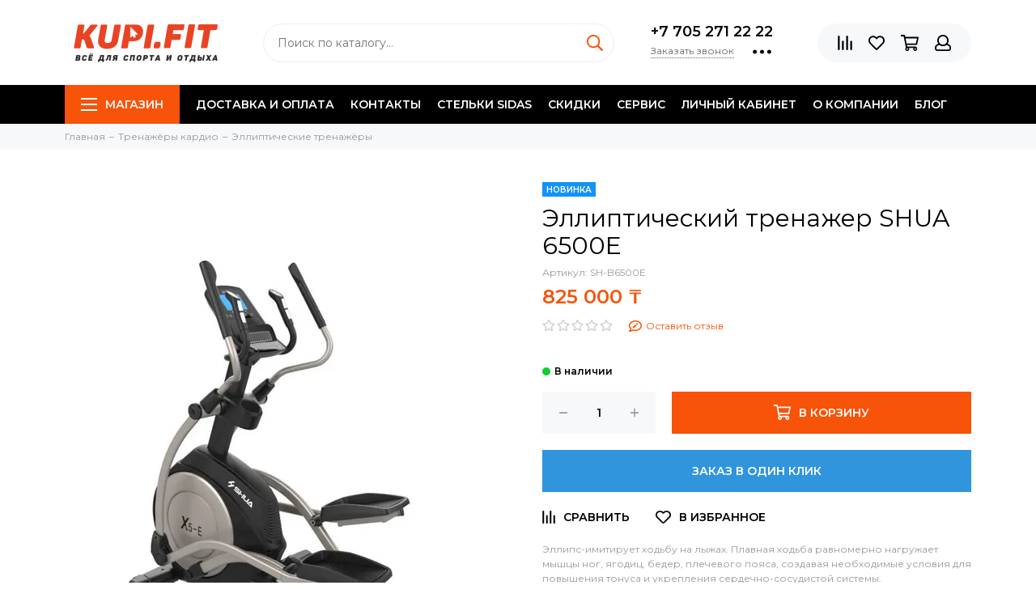

--- FILE ---
content_type: text/html; charset=utf-8
request_url: https://kupi.fit/product/ellipticheskiy-trenazher-shua-6500e
body_size: 26830
content:
<!doctype html><html lang="ru" xml:lang="ru" xmlns="http://www.w3.org/1999/xhtml"><head><link media='print' onload='this.media="all"' rel='stylesheet' type='text/css' href='/served_assets/public/jquery.modal-0c2631717f4ce8fa97b5d04757d294c2bf695df1d558678306d782f4bf7b4773.css'><meta data-config="{&quot;product_id&quot;:317364114}" name="page-config" content="" /><meta data-config="{&quot;money_with_currency_format&quot;:{&quot;delimiter&quot;:&quot; &quot;,&quot;separator&quot;:&quot;.&quot;,&quot;format&quot;:&quot;%n %u&quot;,&quot;unit&quot;:&quot;₸&quot;,&quot;show_price_without_cents&quot;:1},&quot;currency_code&quot;:&quot;KZT&quot;,&quot;currency_iso_code&quot;:&quot;KZT&quot;,&quot;default_currency&quot;:{&quot;title&quot;:&quot;Казахстанский тенге&quot;,&quot;code&quot;:&quot;KZT&quot;,&quot;rate&quot;:&quot;0.151825&quot;,&quot;format_string&quot;:&quot;%n %u&quot;,&quot;unit&quot;:&quot;₸&quot;,&quot;price_separator&quot;:&quot;&quot;,&quot;is_default&quot;:true,&quot;price_delimiter&quot;:&quot;&quot;,&quot;show_price_with_delimiter&quot;:true,&quot;show_price_without_cents&quot;:true},&quot;facebook&quot;:{&quot;pixelActive&quot;:false,&quot;currency_code&quot;:&quot;KZT&quot;,&quot;use_variants&quot;:true},&quot;vk&quot;:{&quot;pixel_active&quot;:null,&quot;price_list_id&quot;:null},&quot;new_ya_metrika&quot;:false,&quot;ecommerce_data_container&quot;:&quot;dataLayer&quot;,&quot;common_js_version&quot;:null,&quot;vue_ui_version&quot;:null,&quot;feedback_captcha_enabled&quot;:&quot;1&quot;,&quot;account_id&quot;:794868,&quot;hide_items_out_of_stock&quot;:false,&quot;forbid_order_over_existing&quot;:true,&quot;minimum_items_price&quot;:null,&quot;enable_comparison&quot;:true,&quot;locale&quot;:&quot;ru&quot;,&quot;client_group&quot;:null,&quot;consent_to_personal_data&quot;:{&quot;active&quot;:true,&quot;obligatory&quot;:true,&quot;description&quot;:&quot;\u003cp\u003eНастоящим подтверждаю, что я ознакомлен и согласен с условиями \u003ca href=\&quot;/page/oferta\&quot; target=\&quot;blank\&quot;\u003eоферты и политики конфиденциальности\u003c/a\u003e.\u003c/p\u003e&quot;},&quot;recaptcha_key&quot;:&quot;6LfXhUEmAAAAAOGNQm5_a2Ach-HWlFKD3Sq7vfFj&quot;,&quot;recaptcha_key_v3&quot;:&quot;6LcZi0EmAAAAAPNov8uGBKSHCvBArp9oO15qAhXa&quot;,&quot;yandex_captcha_key&quot;:&quot;ysc1_ec1ApqrRlTZTXotpTnO8PmXe2ISPHxsd9MO3y0rye822b9d2&quot;,&quot;checkout_float_order_content_block&quot;:false,&quot;available_products_characteristics_ids&quot;:null,&quot;sber_id_app_id&quot;:&quot;5b5a3c11-72e5-4871-8649-4cdbab3ba9a4&quot;,&quot;theme_generation&quot;:2,&quot;quick_checkout_captcha_enabled&quot;:false,&quot;max_order_lines_count&quot;:500,&quot;sber_bnpl_min_amount&quot;:1000,&quot;sber_bnpl_max_amount&quot;:150000,&quot;counter_settings&quot;:{&quot;data_layer_name&quot;:&quot;dataLayer&quot;,&quot;new_counters_setup&quot;:true,&quot;add_to_cart_event&quot;:true,&quot;remove_from_cart_event&quot;:true,&quot;add_to_wishlist_event&quot;:true,&quot;purchase_event&quot;:true},&quot;site_setting&quot;:{&quot;show_cart_button&quot;:true,&quot;show_service_button&quot;:false,&quot;show_marketplace_button&quot;:false,&quot;show_quick_checkout_button&quot;:true},&quot;warehouses&quot;:[],&quot;captcha_type&quot;:&quot;google&quot;,&quot;human_readable_urls&quot;:false}" name="shop-config" content="" /><meta name='js-evnvironment' content='production' /><meta name='default-locale' content='ru' /><meta name='insales-redefined-api-methods' content="[]" /><script type="text/javascript" src="https://static.insales-cdn.com/assets/static-versioned/v3.72/static/libs/lodash/4.17.21/lodash.min.js"></script><script>dataLayer= []; dataLayer.push({
        event: 'view_item',
        ecommerce: {
          items: [{"item_id":"317364114","item_name":"Эллиптический тренажер SHUA 6500E","item_category":"Магазин/Тренажёры кардио/Эллиптические тренажёры","price":825000}]
         }
      });</script>
<!--InsalesCounter -->
<script type="text/javascript">
(function() {
  if (typeof window.__insalesCounterId !== 'undefined') {
    return;
  }

  try {
    Object.defineProperty(window, '__insalesCounterId', {
      value: 794868,
      writable: true,
      configurable: true
    });
  } catch (e) {
    console.error('InsalesCounter: Failed to define property, using fallback:', e);
    window.__insalesCounterId = 794868;
  }

  if (typeof window.__insalesCounterId === 'undefined') {
    console.error('InsalesCounter: Failed to set counter ID');
    return;
  }

  let script = document.createElement('script');
  script.async = true;
  script.src = '/javascripts/insales_counter.js?7';
  let firstScript = document.getElementsByTagName('script')[0];
  firstScript.parentNode.insertBefore(script, firstScript);
})();
</script>
<!-- /InsalesCounter -->
      <!-- Google Tag Manager -->
      <script>(function(w,d,s,l,i){w[l]=w[l]||[];w[l].push({'gtm.start':
      new Date().getTime(),event:'gtm.js'});var f=d.getElementsByTagName(s)[0],
      j=d.createElement(s),dl=l!='dataLayer'?'&l='+l:'';j.async=true;j.src=
      'https://www.googletagmanager.com/gtm.js?id='+i+dl;f.parentNode.insertBefore(j,f);
      })(window,document,'script','dataLayer','GTM-W4FQLHD9');
      </script>
      <!-- End Google Tag Manager -->
    <script type="text/javascript">
      (function() {
        var fileref = document.createElement('script');
        fileref.setAttribute("type","text/javascript");
        fileref.setAttribute("src", 'https://cdnjs.cloudflare.com/ajax/libs/core-js/2.4.1/core.js');
        document.getElementsByTagName("head")[0].appendChild(fileref);
      })();
    </script>

    <script type="text/javascript">
      (function() {
          (function() { var d=document; var s = d.createElement('script');
  s.type = 'text/javascript'; s.async = true;
  s.src = '//code.jivosite.com/widget/wc2WP5ZomR'; d.head.appendChild(s); })();

      })();
    </script>

    <script type="text/javascript">
      (function() {
        var fileref = document.createElement('script');
        fileref.setAttribute("type","text/javascript");
        fileref.setAttribute("src", 'https://insales.cloudpayments.ru/sweetalert2.min.js');
        document.getElementsByTagName("head")[0].appendChild(fileref);
      })();
    </script>

    <script type="text/javascript">
      (function() {
        var fileref = document.createElement('script');
        fileref.setAttribute("type","text/javascript");
        fileref.setAttribute("src", 'https://widget.cloudpayments.ru/bundles/cloudpayments');
        document.getElementsByTagName("head")[0].appendChild(fileref);
      })();
    </script>

    <script type="text/javascript">
      (function() {
        
				if(!window.jQuery){
					var script = document.createElement('script');
					script.src = "https://ajax.googleapis.com/ajax/libs/jquery/3.3.1/jquery.min.js";
					script.async = false;
					document.head.appendChild(script);
				}
      })();
    </script>

    <script type="text/javascript">
      (function() {
        script = document.createElement('script');script.src = 'https://insales.cloudpayments.ru/appjs?insales_id=794868';script.async = false;document.head.appendChild(script);
      })();
    </script>
<meta name="google-site-verification" content="RNaNUXUoPiaw7UGYgHtsVYUoC3ahvJ6EFS3dxf01RCQ" /><meta charset="utf-8"><meta http-equiv="X-UA-Compatible" content="IE=edge,chrome=1"><meta name="viewport" content="width=device-width, initial-scale=1, maximum-scale=1"><meta name="robots" content="index, follow"><title>Эллиптический тренажер SHUA 6500E - купить по выгодной цене | Kupi.fit -  магазин спортивных товаров в Алматы</title><meta name="description" content="Предлагаем купить Эллиптический тренажер SHUA 6500E.Цена - 825 000 ₸. Быстрая доставка.☎️ +7 705 271 22 22Смотрите все товары в разделе «Эллиптические тренажёры»"><meta name="keywords" content="Эллиптический тренажер SHUA 6500E - купить по выгодной цене | Kupi.fit -  магазин спортивных товаров в Алматы"><meta property="og:type" content="website"><link rel="canonical" href="https://kupi.fit/product/ellipticheskiy-trenazher-shua-6500e"><meta property="og:url" content="https://kupi.fit/product/ellipticheskiy-trenazher-shua-6500e"><meta property="og:title" content="Эллиптический тренажер SHUA 6500E"><meta property="og:description" content="Эллипс-имитирует ходьбу на лыжах. Плавная ходьба равномерно нагружает мышцы ног, ягодиц, бедер, плечевого пояса, создавая необходимые условия для повышения тонуса и укрепления сердечно-сосудистой системы."><meta property="og:image" content="https://static.insales-cdn.com/images/products/1/7829/579755669/2.jpg"><link href="https://static.insales-cdn.com/assets/1/3789/1797837/1731587772/favicon.png" rel="shortcut icon" type="image/png" sizes="16x16"><style>.site-loader{position:fixed;z-index:99999999;left:0;top:0;width:100%;height:100%;background:#fff;color:#f75309}.layout--loading{width:100%;height:100%;overflow:scroll;overflow-x:hidden;padding:0;margin:0}.lds-ellipsis{position:absolute;width:64px;height:64px;top:50%;left:50%;transform:translate(-50%,-50%)}.lds-ellipsis div{position:absolute;top:27px;width:11px;height:11px;border-radius:50%;background:currentColor;animation-timing-function:cubic-bezier(0,1,1,0)}.lds-ellipsis div:nth-child(1){left:6px;animation:lds-ellipsis1 0.6s infinite}.lds-ellipsis div:nth-child(2){left:6px;animation:lds-ellipsis2 0.6s infinite}.lds-ellipsis div:nth-child(3){left:26px;animation:lds-ellipsis2 0.6s infinite}.lds-ellipsis div:nth-child(4){left:45px;animation:lds-ellipsis3 0.6s infinite}@keyframes lds-ellipsis1{0%{transform:scale(0)}100%{transform:scale(1)}}@keyframes lds-ellipsis3{0%{transform:scale(1)}100%{transform:scale(0)}}@keyframes lds-ellipsis2{0%{transform:translate(0,0)}100%{transform:translate(19px,0)}}</style><meta name="theme-color" content="#f75309"><meta name="format-detection" content="telephone=no"><meta name="cmsmagazine" content="325a8bc2477444d381d10a2ed1775a4d"><link rel="alternate" type="application/atom+xml" title="Блог — Kupi.fit -  магазин спортивных товаров в Алматы" href="https://kupi.fit/blogs/blog.atom"><meta name='product-id' content='317364114' />
</head><script>  window.gtmDataLayer = window.gtmDataLayer || [];</script><!-- Формирование глобальных переменных --><script>  Collections = { 13088170:'Магазин/Лыжи',19841217:'Магазин/Лыжи/Лыжи мужские',19840951:'Магазин/Лыжи/Лыжи женские',19840960:'Магазин/Лыжи/Лыжи детские',19816494:'Магазин/Лыжи/Лыжи Atomic',19816543:'Магазин/Лыжи/Лыжи Fischer',19816523:'Магазин/Лыжи/Лыжи Head',19816526:'Магазин/Лыжи/Лыжи Kessler',19816528:'Магазин/Лыжи/Лыжи Stöckli',19816596:'Магазин/Лыжи/Лыжи Volki',28882928:'Магазин/Лыжи/Лыжи Volant',51279225:'Магазин/Лыжи/Лыжи Free Ride',51279985:'Магазин/Лыжи/Лыжи All Mountain',51280025:'Магазин/Лыжи/Лжи Slalom',51280049:'Магазин/Лыжи/Лыжи Giant Slalom',51280097:'Магазин/Лыжи/Лыжи Rase Series',13088171:'Магазин/Лыжные ботинки',19840981:'Магазин/Лыжные ботинки/Лыжные ботинки мужские',19840961:'Магазин/Лыжные ботинки/Лыжные ботинки женские',19840962:'Магазин/Лыжные ботинки/Лыжные ботинки детские',19816601:'Магазин/Лыжные ботинки/Лыжные ботинки Atomic',19816604:'Магазин/Лыжные ботинки/Лыжные ботинки Head',50762561:'Магазин/Лыжные ботинки/Лыжные ботинки с колодкой средней ширины',50762617:'Магазин/Лыжные ботинки/Лыжные ботинки с широкой колодкой',50762641:'Магазин/Лыжные ботинки/Лыжные ботинки с узкой колодкой',50762657:'Магазин/Лыжные ботинки/Лыжные ботинки на BOA',50762673:'Магазин/Лыжные ботинки/Сортивные лыжные ботинки',19838670:'Магазин/Горнолыжная костюмы',19840963:'Магазин/Горнолыжная костюмы/Горнолыжные костюмы  для мужчин',19840964:'Магазин/Горнолыжная костюмы/Горнолыжные костюм для женщин',19840965:'Магазин/Горнолыжная костюмы/Горнолыжная одежда для детей',28656817:'Магазин/Горнолыжная костюмы/Горнолыжные носки',29359302:'Магазин/Горнолыжная костюмы/Спусковые комбенезоны',13088271:'Магазин/Шлемы',19999702:'Магазин/Шлемы/Шлемы для мужчин',19999704:'Магазин/Шлемы/Шлемы для женщин',19999707:'Магазин/Шлемы/Шлемы для детей',17044499:'Магазин/Маски и очки',19816611:'Магазин/Горнолыжные палки',19816614:'Магазин/Горнолыжные палки/Горнолыжные палки Head',19816617:'Магазин/Горнолыжные палки/Горнолыжные палки Leki',19816620:'Магазин/Горнолыжные палки/Горнолыжные палки Stöckli',25022357:'Магазин/Горнолыжные палки/Горнолыжные палки Stöckli/Каталог',20064023:'Магазин/Горнолыжные палки/Горнолыжные палки Atomic',20064028:'Магазин/Горнолыжные палки/Горнолыжные палки Fischer',50784793:'Магазин/Горнолыжные палки/Горнолыжные палки детские',50784833:'Магазин/Горнолыжные палки/Горнолыжные палки женские',50784841:'Магазин/Горнолыжные палки/Горнолыжные палки мужские',17107167:'Магазин/Горнолыжные перчатки',19840978:'Магазин/Горнолыжные перчатки/Горнолыжные перчатки для мужчин',19840979:'Магазин/Горнолыжные перчатки/Горнолыжные перчатки для женщин',19840980:'Магазин/Горнолыжные перчатки/Горнолыжные перчатки для детей',19840974:'Магазин/Термобельё - балаклавы',19840975:'Магазин/Термобельё - балаклавы/Термобельё для мужчин',19840976:'Магазин/Термобельё - балаклавы/Термобельё для женщин',19840977:'Магазин/Термобельё - балаклавы/Термобельё для детей',28656373:'Магазин/Термобельё - балаклавы/Балаклавы',19999719:'Магазин/Сумки и чехлы',24082648:'Магазин/Защита',17107105:'Магазин/Палки для трекинга и ходьбы',13128204:'Магазин/Аксессуары',13088270:'Магазин/Стельки SIDAS',13088298:'Магазин/Holmenkol',13088166:'Магазин/Велосипеды',20027908:'Магазин/Велосипеды/Велоаксессуары',21324394:'Магазин/Велосипеды/Горные (МТБ) велосипеды',31382538:'Магазин/Велосипеды/Горные (МТБ) велосипеды/Велосипед двухподвес',21324403:'Магазин/Велосипеды/Шоссейные велосипеды',21324429:'Магазин/Велосипеды/Гравел байки и циклокроссы',21324487:'Магазин/Велосипеды/Гибриды,Cross,Touring',21324509:'Магазин/Велосипеды/Женские велосипеды',21324510:'Магазин/Велосипеды/Складные велосипеды',21324575:'Магазин/Велосипеды/Детские подростковые велосипеды',31264989:'Магазин/Велосипеды/Детские подростковые велосипеды/Беговелы (для малышей)',31264985:'Магазин/Велосипеды/Детские подростковые велосипеды/2-4 года (колёса 12)',31264977:'Магазин/Велосипеды/Детские подростковые велосипеды/3-6 лет (колёса 16)',31264979:'Магазин/Велосипеды/Детские подростковые велосипеды/6-9 лет (колёса 20)',31264984:'Магазин/Велосипеды/Детские подростковые велосипеды/9-13 лет (колёса 24)',13088169:'Магазин/Тренажёры кардио',31202337:'Магазин/Тренажёры кардио/Велотренажёры',31202347:'Магазин/Тренажёры кардио/Гребные тренажёры',31202348:'Магазин/Тренажёры кардио/Беговые дорожки',31202353:'Магазин/Тренажёры кардио/Сайклы',31202359:'Магазин/Тренажёры кардио/Эллиптические тренажёры',31202360:'Магазин/Тренажёры кардио/Тренажёр-лестница',31202431:'Магазин/Тренажёры кардио/Аэробайки',48044329:'Магазин/Тренажёры кардио/Тренажёры силовые',48044377:'Магазин/Тренажёры кардио/Тренажёры силовые/Тренажёры со встроенным весом',48044433:'Магазин/Тренажёры кардио/Тренажёры силовые/Тренажёры на свободных весах',48044465:'Магазин/Тренажёры кардио/Тренажёры силовые/Мультифункциональные тренажёры',48044537:'Магазин/Тренажёры кардио/Тренажёры силовые/Силовые стойки',48044553:'Магазин/Тренажёры кардио/Тренажёры силовые/Силовые скамьи',48044569:'Магазин/Тренажёры кардио/Тренажёры силовые/Силовые рамы',48044601:'Магазин/Тренажёры кардио/Тренажёры силовые/Тренажёры для кросс-тренинга',49387273:'Магазин/Тренажёры кардио/Свободный вес',13088272:'Магазин/Фитнес аксессуары',13088274:'Магазин/Настольный теннис',13128220:'Магазин/Баскетбольные  стойки',13088268:'Магазин/Мячи',13088167:'Магазин/Самокаты, беговелы, ролики',21324050:'Магазин/Самокаты, беговелы, ролики/Самокаты',21324125:'Магазин/Самокаты, беговелы, ролики/Самокаты/Micro',31273507:'Магазин/Самокаты, беговелы, ролики/Самокаты/Micro/Самокаты 1-5 лет',31273509:'Магазин/Самокаты, беговелы, ролики/Самокаты/Micro/Самокаты 5-12 лет',31273517:'Магазин/Самокаты, беговелы, ролики/Самокаты/Micro/Самокаты 2-х колёсные',31336328:'Магазин/Самокаты, беговелы, ролики/Самокаты/Micro/Беговелы',21324127:'Магазин/Самокаты, беговелы, ролики/Самокаты/Chilli',21324130:'Магазин/Самокаты, беговелы, ролики/Самокаты/Limit',21324152:'Магазин/Самокаты, беговелы, ролики/Самокаты/Globber',31336263:'Магазин/Самокаты, беговелы, ролики/Самокаты/Globber/Самокаты 3-6 лет',31336270:'Магазин/Самокаты, беговелы, ролики/Самокаты/Globber/Самокаты 5-15 лет',31336286:'Магазин/Самокаты, беговелы, ролики/Самокаты/Globber/Самокаты 2-х колёсные',31340368:'Магазин/Самокаты, беговелы, ролики/Самокаты/Globber/Беговелы',21324353:'Магазин/Самокаты, беговелы, ролики/Самокаты/Lecoco',21324150:'Магазин/Самокаты, беговелы, ролики/Ролики',21324153:'Магазин/Самокаты, беговелы, ролики/Беговелы',21324154:'Магазин/Самокаты, беговелы, ролики/Защита',21324358:'Магазин/Самокаты, беговелы, ролики/Шлемы',13128217:'Магазин/Средства по уходу',13128221:'Магазин/Скидки',13187526:'Магазин/Мастхэв для лета',22745281:'Магазин/Мастхэв для лета/Грили',28692815:'Магазин/Мастхэв для лета/Баскетбольные стойки',28692831:'Магазин/Мастхэв для лета/Ролики',28692863:'Магазин/Мастхэв для лета/Самокаты Micro',28692886:'Магазин/Мастхэв для лета/Самокаты Globber',28692899:'Магазин/Мастхэв для лета/Самокаты трюковые',28692908:'Магазин/Мастхэв для лета/Мячи',28692910:'Магазин/Мастхэв для лета/Велосипеды детские',28692925:'Магазин/Мастхэв для лета/Велосипеды женские',28692926:'Магазин/Мастхэв для лета/Велосипеды горные',28692946:'Магазин/Мастхэв для лета/Велосипеды гибриды,Cross,Touring',28692959:'Магазин/Мастхэв для лета/Шоссейные велосипеды',28692964:'Магазин/Мастхэв для лета/Складные велосипеды',13189457:'Магазин/Идеально для подарка', };  Collections.products = {          317364114:      Collections['31202359'] ||      'Магазин/Тренажёры кардио/Эллиптические тренажёры'      };  /* Получаем из localStorage только необходимые данные и перезаписываем localStorage */  if (!!localStorage.getItem('ecommerce_data')) {    let ColProds = JSON.parse(localStorage.getItem('ecommerce_data'));    for (product in ColProds) {      if (typeof(Collections.products[product]) != 'string' && typeof(ColProds[product]) == 'string') {        Collections.products[product] = ColProds[product];      }    }    Collections.products = Object.assign(JSON.parse(localStorage.getItem('ecommerce_data')), Collections.products);  }  localStorage.setItem('ecommerce_data', JSON.stringify(Collections.products));</script><script>  document.addEventListener('DOMContentLoaded', function() {          var product_id = '317364114';      EventBus.subscribe('change_variant:insales:product', function (data) {        /* console.log(data); */        if (data.product_id == product_id) {          gtmDataLayer.push({            'ecommerce': {              'currencyCode': 'UAH',              'detail': {                'products': [{                 'name': data.action.productJSON.title,                 'id': data.id,                 'price': data.price,                 'brand': data.action.productJSON.characteristics.filter(characteristic => characteristic.property_id == 24869742)[0] ? data.action.productJSON.characteristics.filter(characteristic => characteristic.property_id == 24869742)[0].title : '',                 'category': Collections.products[product_id],                 'variant': data.title,                }]              }            },            'event': 'gtm-ee-event',            'gtm-ee-event-category': 'Enhanced Ecommerce',            'gtm-ee-event-action': 'Product Details',            'gtm-ee-event-non-interaction': 'True',          });          gtmDataLayer.push({            'event': 'view_item',            'value': data.price,            'items': [{              'id': data.id,              'category': Collections.products[product_id],              'google_business_vertical': 'retail',            }]          });          fbq('track', 'ViewContent', {            content_ids: data.id,            content_name: data.title.length > 0 ? data.action.productJSON.title + ' ' + data.title : data.action.productJSON.title,            content_type: 'product',            currency: 'UAH',            value: data.price,            content_category: Collections.products[product_id],          });        }      });                  function add_to_cart(cart) {        var _form = cart.action.form || $(`form[data-product-id=${cart.action.currentItems[0].product_id}]`);        if (cart.action && _form) {          Products.getInstance(cart.action.form)          .then(function(_product) {            var variant_id = _.keys(cart.action.items)[0];            var variant = _product.variants.getVariant(variant_id);            var id = _product.product.id;            var category = Collections.products[id];            var brand = _product.product.characteristics.filter(characteristic => characteristic.property_id == 24869742)[0] ? _product.product.characteristics.filter(characteristic => characteristic.property_id == 24869742)[0].title : '';            gtmDataLayer.push({              'ecommerce': {                'currencyCode': 'UAH',                'add': {                  'products': [{                    'name': _product.product.title,                    'id': variant_id,                    'price': variant.price,                    'brand': brand,                    'category': category,                    'variant': variant.title,                    'quantity': variant.action.quantity.current                  }]                }              },              'event': 'gtm-ee-event',              'gtm-ee-event-category': 'Enhanced Ecommerce',              'gtm-ee-event-action': 'Product Add Cart',              'gtm-ee-event-non-interaction': 'False',            });            gtmDataLayer.push({              'event': 'add_to_cart',              'value': variant.price * variant.action.quantity.current,              'items': [{                'id': variant_id,                'category': category,                'google_business_vertical': 'retail',              }]            });          });        }      };      function add_items_to_cart(cart, variant_id, quantity) {        /* console.log(cart); */                for (product in Products._products) {          if (Products._products[product].variants[variant_id]) {            var variant = Products._products[product].variants[variant_id];            var price = variant.price;            var value = price * quantity;            var category = Collections.products[product];            var name = Products._products[product].product.title;            var brand = Products._products[product].product.characteristics.filter(characteristic => characteristic.property_id == 24869742)[0] ? Products._products[product].product.characteristics.filter(characteristic => characteristic.property_id == 24869742)[0].title : '';            break;          }        }        gtmDataLayer.push({          'ecommerce': {            'currencyCode': 'UAH',            'add': {              'products': [{                'name': name,                'id': variant_id,                'price': price,                'brand': brand,                'category': category,                'variant': variant.title,                'quantity': quantity              }]            }          },          'event': 'gtm-ee-event',          'gtm-ee-event-category': 'Enhanced Ecommerce',          'gtm-ee-event-action': 'Product Add Cart',          'gtm-ee-event-non-interaction': 'False',        });        gtmDataLayer.push({          'event': 'add_to_cart',          'value': value,          'items': [{            'id': variant_id,            'category': category,            'google_business_vertical': 'retail',          }]        });      };      function remove_items_from_cart(cart, variant_id, quantity) {        /* console.log(cart); */                for (product in Products._products) {          if (Products._products[product].variants[variant_id]) {            var variant = Products._products[product].variants[variant_id];            var price = variant.price;            var value = price * quantity;            var category = Collections.products[product];            var name = Products._products[product].product.title;            var brand = Products._products[product].product.characteristics.filter(characteristic => characteristic.property_id == 24869742)[0] ? Products._products[product].product.characteristics.filter(characteristic => characteristic.property_id == 24869742)[0].title : '';            break;          }        }        gtmDataLayer.push({          'ecommerce': {            'currencyCode': 'UAH',            'remove': {              'products': [{                'name': name,                'id': variant_id,                'price': price,                'brand': brand,                'category': category,                'variant': variant.title,                'quantity': quantity              }]            }          },          'event': 'gtm-ee-event',          'gtm-ee-event-category': 'Enhanced Ecommerce',          'gtm-ee-event-action': 'Product Remove Cart',          'gtm-ee-event-non-interaction': 'False',        });      };      EventBus.subscribe('update_items:insales:cart', function(cart) {        /* console.log(cart); */        /* console.log('метод:', cart.action.method); */        var newCart = cart.action.items;        /* console.log(newCart); */        var oldCart = cart._owner.tasks.past_order;        /* console.log(oldCart); */        switch (cart.action.method) {          case 'add_items':            /* Добавление позиции */            console.log('Добавление позиции');            add_to_cart(cart);          break;          case 'delete_items':            /* Удаление позиции */            console.log('Удаление позиции');            remove_items_from_cart(cart, cart.action.variant_id, cart.action.quantity);                      break;          case 'set_items':            /* Изменение количества товара в корзине */            console.log('Изменение количества товара в корзине');            for (id in newCart) {              if (newCart[id] > oldCart[id]) {                console.log('Вариант добавлен', id);                add_items_to_cart(cart, id, newCart[id] - oldCart[id]);              } else if (newCart[id] < oldCart[id]) {                console.log('Вариант удалён', id);                remove_items_from_cart(cart, id, oldCart[id] - newCart[id]);              }            }          break;        }      });  });</script><body id="body" class="layout layout--loading layout--full"><span class="js-site-loader site-loader"><div class="lds-ellipsis"><div></div><div></div><div></div><div></div></div></span><div class="layout-page"><div id="insales-section-header" class="insales-section insales-section-header"><header><!--noindex--><div class="header-scheme-02"><div class="header-main"><div class="container"><div class="row align-items-center"><div class="col-12 col-sm col-md col-lg-auto text-center text-lg-left"><a href="https://kupi.fit" class="logo"><img src="https://static.insales-cdn.com/assets/1/3789/1797837/1731587772/logo.png" alt="Kupi.fit -  магазин спортивных товаров в Алматы" class="img-fluid"></a></div><div class="col d-none d-lg-block"><div class="search search--header"><form action="/search" method="get" class="search-form"><input type="search" name="q" class="search-input js-search-input" placeholder="Поиск по каталогу&hellip;" autocomplete="off" required><button type="submit" class="search-button"><span class="far fa-search"></span></button><div class="search-results js-search-results"></div></form></div></div><div class="col-12 col-lg-auto d-none d-lg-block"><div class="header-contacts"><div class="header-contacts-phone"><a href="tel:+77052712222" class="js-account-phone">+7 705 271 22 22</a></div><div class="row"><div class="col"><span class="js-messages" data-target="callback" data-type="form">Заказать звонок</span></div><div class="col-auto"><div class="user_icons-item js-user_icons-item"><span class="user_icons-icon js-user_icons-icon-contacts"><span class="far fa-ellipsis-h fa-lg"></span></span><div class="user_icons-popup"><div class="popup popup-contacts"><div class="js-popup-contacts"><div class="popup-content-contacts"><div class="row no-gutters popup-content-contacts-item"><div class="col-auto"><span class="far fa-envelope fa-fw"></span></div><div class="col"><a href="mailto:kupi.fit@gmail.com">kupi.fit@gmail.com</a></div></div><div class="row no-gutters popup-content-contacts-item"><div class="col-auto"><span class="far fa-map-marker fa-fw"></span></div><div class="col"><p data-itemscope="" data-itemtype="http://schema.org/PostalAddress" data-itemprop="address">Казахстан, Алматы, Аль-Фараби 140А. Комплекс VILLA&nbsp;</p></div></div><div class="row no-gutters popup-content-contacts-item"><div class="col-auto"><span class="far fa-clock fa-fw"></span></div><div class="col"><p>7 дней в неделю с 10 до 20 часов</p></div></div><div class="row no-gutters"><div class="col-12"><div class="social social--header"><ul class="social-items list-unstyled"><li class="social-item social-item--facebook-f"><a href="https://www.facebook.com/Kupi.FIT" rel="noopener noreferrer nofollow" target="_blank"><span class="fab fa-facebook-f"></span></a></li><li class="social-item social-item--instagram"><a href="http://instagram.com/kupi.fit" rel="noopener noreferrer nofollow" target="_blank"><span class="fab fa-instagram"></span></a></li><li class="social-item social-item--youtube"><a href="http://youtube.com/" rel="noopener noreferrer nofollow" target="_blank"><span class="fab fa-youtube"></span></a></li><li class="social-item social-item--telegram-plane"><a href="https://t.me/kupifit_bot" rel="noopener noreferrer nofollow" target="_blank"><span class="fab fa-telegram-plane"></span></a></li></ul></div></div></div></div></div></div></div></div></div></div></div></div><div class="col-12 col-lg-auto"><div class="user_icons user_icons-main js-clone is-inside" data-clone-target="js-user_icons-clone"><ul class="user_icons-items list-unstyled d-flex d-lg-block"><li class="user_icons-item user_icons-item-menu d-inline-block d-lg-none js-user_icons-item"><button class="user_icons-icon user_icons-icon-menu js-user_icons-icon-menu"><span class="far fa-bars"></span></button><div class="user_icons-popup"><div class="popup js-popup-menu overflow-hidden"><div class="popup-scroll js-popup-scroll"><div class="popup-title">Меню<button class="button button--empty button--icon popup-close js-popup-close"><span class="far fa-times fa-lg"></span></button></div><div class="popup-content popup-content-menu popup-content-search"><div class="search search--popup"><form action="/search" method="get" class="search-form"><input type="search" name="q" class="search-input" placeholder="Поиск по каталогу&hellip;" autocomplete="off" required><button type="submit" class="search-button"><span class="far fa-search"></span></button></form></div></div><ul class="popup-content popup-content-menu js-popup-content-menu"></ul><ul class="popup-content popup-content-menu popup-content-links list-unstyled"><li class="popup-content-link"><a href="/page/delivery">Доставка и оплата</a></li><li class="popup-content-link"><a href="/page/contacts">Контакты</a></li><li class="popup-content-link"><a href="/page/about-us-2">Стельки SIDAS</a></li><li class="popup-content-link"><a href="/collection/skidki">Скидки</a></li><li class="popup-content-link"><a href="/page/my-delaem-servis-na-nemetskom-oborudovanii">Сервис</a></li><li class="popup-content-link"><a href="/client_account/login">Личный кабинет</a></li><li class="popup-content-link"><a href="/page/about-us">О компании</a></li><li class="popup-content-link"><a href="/blogs/blog">Блог</a></li></ul><div class="popup-content popup-content-contacts"><div class="row no-gutters popup-content-contacts-item"><div class="col-auto"><span class="far fa-phone fa-fw" data-fa-transform="flip-h"></span></div><div class="col"><a href="tel:+77052712222" class="js-account-phone">+7 705 271 22 22</a></div></div><div class="row no-gutters popup-content-contacts-item"><div class="col-auto"><span class="far fa-envelope fa-fw"></span></div><div class="col"><a href="mailto:kupi.fit@gmail.com">kupi.fit@gmail.com</a></div></div><div class="row no-gutters popup-content-contacts-item"><div class="col-auto"><span class="far fa-map-marker fa-fw"></span></div><div class="col"><p data-itemscope="" data-itemtype="http://schema.org/PostalAddress" data-itemprop="address">Казахстан, Алматы, Аль-Фараби 140А. Комплекс VILLA&nbsp;</p></div></div><div class="row no-gutters popup-content-contacts-item"><div class="col-auto"><span class="far fa-clock fa-fw"></span></div><div class="col"><p>7 дней в неделю с 10 до 20 часов</p></div></div><div class="popup-content-contacts-messengers"><div class="messengers messengers--header"><ul class="messengers-items list-unstyled"><li class="messengers-item messengers-item--whatsapp"><a href="+77052712222" rel="noopener noreferrer nofollow" target="_blank"><span class="fab fa-whatsapp"></span></a></li><li class="messengers-item messengers-item--telegram-plane"><a href="https://t.me/kupifit_bot" rel="noopener noreferrer nofollow" target="_blank"><span class="fab fa-telegram-plane"></span></a></li></ul></div></div></div></div></div><div class="popup-shade js-popup-close"></div></div></li><li class="user_icons-item js-user_icons-item"><a href="/compares" class="user_icons-icon js-user_icons-icon-compares"><span class="far fa-align-right" data-fa-transform="rotate-90"></span><span class="bage bage-compares js-bage-compares"></span></a><div class="user_icons-popup"><div class="popup"><div class="popup-title">Сравнение товаров<button class="button button--empty button--icon popup-close js-popup-close"><span class="far fa-times fa-lg"></span></button></div><div class="js-popup-compares"></div></div><div class="popup-shade js-popup-close"></div></div></li><li class="user_icons-item js-user_icons-item"><a href="/page/favorites" class="user_icons-icon js-user_icons-icon-favorites"><span class="far fa-heart"></span><span class="bage bage-favorites js-bage-favorites"></span></a><div class="user_icons-popup"><div class="popup"><div class="popup-title">Избранное<button class="button button--empty button--icon popup-close js-popup-close"><span class="far fa-times fa-lg"></span></button></div><div class="js-popup-favorites"></div></div><div class="popup-shade js-popup-close"></div></div></li><li class="user_icons-item js-user_icons-item"><a href="/cart_items" class="user_icons-icon js-user_icons-icon-cart"><span class="far fa-shopping-cart"></span><span class="bage bage-cart js-bage-cart"></span></a><div class="user_icons-popup"><div class="popup"><div class="popup-title">Корзина<button class="button button--empty button--icon popup-close js-popup-close"><span class="far fa-times fa-lg"></span></button></div><div class="js-popup-cart"></div></div><div class="popup-shade js-popup-close"></div></div></li><li class="user_icons-item js-user_icons-item"><a href="/client_account/login" class="user_icons-icon"><span class="far fa-user"></span></a><div class="user_icons-popup"><div class="popup popup-client_new"><div class="popup-title">Личный кабинет<button class="button button--empty button--icon popup-close js-popup-close"><span class="far fa-times fa-lg"></span></button></div><div class="popup--empty text-center"><span class="far fa-user fa-3x"></span><div class="dropdown_products-action"><div class="row"><div class="col-12 col-lg-6"><a href="/client_account/login" class="button button--primary button--block button--small">Авторизация</a></div><div class="col-12 col-lg-6"><a href="/client_account/contacts/new" class="button button--secondary button--block button--small">Регистрация</a></div></div></div></div></div><div class="popup-shade js-popup-close"></div></div></li></ul></div></div></div></div></div></div><!--/noindex--><div class="header-scheme-03 d-none d-lg-block"><div class="header-menu js-header-menu"><div class="container"><div class="row"><div class="col"><nav class="nav"><ul class="nav-items list-unstyled js-nav-items is-overflow"><li class="nav-item nav-item--collections js-nav-item"><a href="/collection/all" class="hamburger-trigger js-nav-collections-trigger" data-target="hamburger"><span class="hamburger hamburger--arrow-down"><span></span><span></span><span></span></span>Магазин</a></li><li class="nav-item js-nav-item"><a href="/page/delivery">Доставка и оплата</a></li><li class="nav-item js-nav-item"><a href="/page/contacts">Контакты</a></li><li class="nav-item js-nav-item"><a href="/page/about-us-2">Стельки SIDAS</a></li><li class="nav-item js-nav-item"><a href="/collection/skidki">Скидки</a></li><li class="nav-item js-nav-item"><a href="/page/my-delaem-servis-na-nemetskom-oborudovanii">Сервис</a></li><li class="nav-item js-nav-item"><a href="/client_account/login">Личный кабинет</a></li><li class="nav-item js-nav-item"><a href="/page/about-us">О компании</a></li><li class="nav-item js-nav-item"><a href="/blogs/blog">Блог</a></li><li class="nav-item nav-item--dropdown js-nav-item--dropdown d-none"><span class="far fa-ellipsis-h fa-lg"></span><div class="user_icons-popup"><div class="popup"><ul class="list-unstyled js-popup-nav"></ul></div></div></li></ul></nav><nav class="nav-collections js-nav-collections js-nav-collections-trigger js-clone" data-target="dorpdown" data-clone-target="js-nav-sidebar-clone"><ul class="list-unstyled"><li data-collection-id="13088170"><a href="/collection/lyzhi" class="nav-collections-toggle js-nav-collections-toggle nav-collections-toggle--next" data-type="next" data-target="13088170">Лыжи<span class="nav-arrow-toggle js-nav-arrow-toggle"><span class="far fa-chevron-right"></span></span></a><ul class="list-unstyled"><li class="nav-collections-back d-block d-lg-none"><a href="/collection/lyzhi" class="nav-collections-toggle js-nav-collections-toggle nav-collections-toggle--back" data-type="back" data-target="13088170"><span class="nav-arrow-toggle"><span class="far fa-chevron-left"></span></span>Назад</a></li><li class="nav-collections-title d-block d-lg-none"><a href="/collection/lyzhi">Лыжи</a></li><li data-collection-id="19841217"><a href="/collection/lyzhi-muzhskie">Лыжи мужские</a></li><li data-collection-id="19840951"><a href="/collection/lyzhi-zhenskie">Лыжи женские</a></li><li data-collection-id="19840960"><a href="/collection/lyzhi-detskie">Лыжи детские</a></li><li data-collection-id="19816494"><a href="/collection/lyzhi-atomic">Лыжи Atomic</a></li><li data-collection-id="19816543"><a href="/collection/lyzhi-fischer">Лыжи Fischer</a></li><li data-collection-id="19816523"><a href="/collection/lyzhi-head">Лыжи Head</a></li><li data-collection-id="19816526"><a href="/collection/lyzhi-kessler">Лыжи Kessler</a></li><li data-collection-id="19816528"><a href="/collection/lyzhi-stockli">Лыжи Stöckli</a></li><li data-collection-id="19816596"><a href="/collection/lyzhi-volki">Лыжи Volki</a></li><li data-collection-id="28882928"><a href="/collection/lyzhi-volant">Лыжи Volant</a></li><li data-collection-id="51279225"><a href="/collection/lyzhi-free-ride">Лыжи Free Ride</a></li><li data-collection-id="51279985"><a href="/collection/lyzhi-all-mountain">Лыжи All Mountain</a></li><li data-collection-id="51280025"><a href="/collection/lzhi-slalom">Лжи Slalom</a></li><li data-collection-id="51280049"><a href="/collection/lyzhi-giant-slalom">Лыжи Giant Slalom</a></li><li data-collection-id="51280097"><a href="/collection/lyzhi-rase-series">Лыжи Rase Series</a></li></ul></li><li data-collection-id="13088171"><a href="/collection/lyzhnye-botinki" class="nav-collections-toggle js-nav-collections-toggle nav-collections-toggle--next" data-type="next" data-target="13088171">Лыжные ботинки<span class="nav-arrow-toggle js-nav-arrow-toggle"><span class="far fa-chevron-right"></span></span></a><ul class="list-unstyled"><li class="nav-collections-back d-block d-lg-none"><a href="/collection/lyzhnye-botinki" class="nav-collections-toggle js-nav-collections-toggle nav-collections-toggle--back" data-type="back" data-target="13088171"><span class="nav-arrow-toggle"><span class="far fa-chevron-left"></span></span>Назад</a></li><li class="nav-collections-title d-block d-lg-none"><a href="/collection/lyzhnye-botinki">Лыжные ботинки</a></li><li data-collection-id="19840981"><a href="/collection/lyzhnye-botinki-muzhskie">Лыжные ботинки мужские</a></li><li data-collection-id="19840961"><a href="/collection/lyzhnye-botinki-zhenskie">Лыжные ботинки женские</a></li><li data-collection-id="19840962"><a href="/collection/lyzhnye-botinki-detskie">Лыжные ботинки детские</a></li><li data-collection-id="19816601"><a href="/collection/lyzhnye-botinki-atomic">Лыжные ботинки Atomic</a></li><li data-collection-id="19816604"><a href="/collection/lyzhnye-botinki-head">Лыжные ботинки Head</a></li><li data-collection-id="50762561"><a href="/collection/lyzhnye-botinki-s-kolodkoy-sredney-shiriny">Лыжные ботинки с колодкой средней ширины</a></li><li data-collection-id="50762617"><a href="/collection/lyzhnye-botinki-s-shirokoy-kolodkoy">Лыжные ботинки с широкой колодкой</a></li><li data-collection-id="50762641"><a href="/collection/lyzhnye-botinki-s-uzkoy-kolodkoy">Лыжные ботинки с узкой колодкой</a></li><li data-collection-id="50762657"><a href="/collection/lyzhnye-botinki-na-boa">Лыжные ботинки на BOA</a></li><li data-collection-id="50762673"><a href="/collection/sortivnye-lyzhnye-botinki">Сортивные лыжные ботинки</a></li></ul></li><li data-collection-id="19838670"><a href="/collection/gornolyzhnaya-odezhda" class="nav-collections-toggle js-nav-collections-toggle nav-collections-toggle--next" data-type="next" data-target="19838670">Горнолыжная костюмы<span class="nav-arrow-toggle js-nav-arrow-toggle"><span class="far fa-chevron-right"></span></span></a><ul class="list-unstyled"><li class="nav-collections-back d-block d-lg-none"><a href="/collection/gornolyzhnaya-odezhda" class="nav-collections-toggle js-nav-collections-toggle nav-collections-toggle--back" data-type="back" data-target="19838670"><span class="nav-arrow-toggle"><span class="far fa-chevron-left"></span></span>Назад</a></li><li class="nav-collections-title d-block d-lg-none"><a href="/collection/gornolyzhnaya-odezhda">Горнолыжная костюмы</a></li><li data-collection-id="19840963"><a href="/collection/gornolyzhnaya-odezhda-dlya-muzhchin">Горнолыжные костюмы  для мужчин</a></li><li data-collection-id="19840964"><a href="/collection/gornolyzhnaya-odezhda-dlya-zhenschin">Горнолыжные костюм для женщин</a></li><li data-collection-id="19840965"><a href="/collection/gornolyzhnaya-odezhda-dlya-detey">Горнолыжная одежда для детей</a></li><li data-collection-id="28656817"><a href="/collection/gornolyzhnye-noski">Горнолыжные носки</a></li><li data-collection-id="29359302"><a href="/collection/spuskovye-kombenezony">Спусковые комбенезоны</a></li></ul></li><li data-collection-id="13088271"><a href="/collection/katalog-1-d2cce9" class="nav-collections-toggle js-nav-collections-toggle nav-collections-toggle--next" data-type="next" data-target="13088271">Шлемы<span class="nav-arrow-toggle js-nav-arrow-toggle"><span class="far fa-chevron-right"></span></span></a><ul class="list-unstyled"><li class="nav-collections-back d-block d-lg-none"><a href="/collection/katalog-1-d2cce9" class="nav-collections-toggle js-nav-collections-toggle nav-collections-toggle--back" data-type="back" data-target="13088271"><span class="nav-arrow-toggle"><span class="far fa-chevron-left"></span></span>Назад</a></li><li class="nav-collections-title d-block d-lg-none"><a href="/collection/katalog-1-d2cce9">Шлемы</a></li><li data-collection-id="19999702"><a href="/collection/shlemy-dlya-muzhchin">Шлемы для мужчин</a></li><li data-collection-id="19999704"><a href="/collection/shlemy-dlya-zhenschin">Шлемы для женщин</a></li><li data-collection-id="19999707"><a href="/collection/shlemy-dlya-detey">Шлемы для детей</a></li></ul></li><li data-collection-id="17044499"><a href="/collection/maski-dlya-lyzh-i-snoubordov">Маски и очки</a></li><li data-collection-id="19816611"><a href="/collection/gornolyzhnye-palki" class="nav-collections-toggle js-nav-collections-toggle nav-collections-toggle--next" data-type="next" data-target="19816611">Горнолыжные палки<span class="nav-arrow-toggle js-nav-arrow-toggle"><span class="far fa-chevron-right"></span></span></a><ul class="list-unstyled"><li class="nav-collections-back d-block d-lg-none"><a href="/collection/gornolyzhnye-palki" class="nav-collections-toggle js-nav-collections-toggle nav-collections-toggle--back" data-type="back" data-target="19816611"><span class="nav-arrow-toggle"><span class="far fa-chevron-left"></span></span>Назад</a></li><li class="nav-collections-title d-block d-lg-none"><a href="/collection/gornolyzhnye-palki">Горнолыжные палки</a></li><li data-collection-id="19816614"><a href="/collection/gornolyzhnye-palki-head">Горнолыжные палки Head</a></li><li data-collection-id="19816617"><a href="/collection/gornolyzhnye-palki-leki">Горнолыжные палки Leki</a></li><li data-collection-id="19816620"><a href="/collection/gornolyzhnye-palki-stockli" class="nav-collections-toggle js-nav-collections-toggle nav-collections-toggle--next" data-type="next" data-target="19816620">Горнолыжные палки Stöckli<span class="nav-arrow-toggle js-nav-arrow-toggle"><span class="far fa-chevron-right"></span></span></a><ul class="list-unstyled"><li class="nav-collections-back d-block d-lg-none"><a href="/collection/gornolyzhnye-palki-stockli" class="nav-collections-toggle js-nav-collections-toggle nav-collections-toggle--back" data-type="back" data-target="19816620"><span class="nav-arrow-toggle"><span class="far fa-chevron-left"></span></span>Назад</a></li><li class="nav-collections-title d-block d-lg-none"><a href="/collection/gornolyzhnye-palki-stockli">Горнолыжные палки Stöckli</a></li><li data-collection-id="25022357"><a href="/collection/katalog">Каталог</a></li></ul></li><li data-collection-id="20064023"><a href="/collection/gornolyzhnye-palki-atomic">Горнолыжные палки Atomic</a></li><li data-collection-id="20064028"><a href="/collection/gornolyzhnye-palki-fischer">Горнолыжные палки Fischer</a></li><li data-collection-id="50784793"><a href="/collection/gornolyzhnye-palki-detskie">Горнолыжные палки детские</a></li><li data-collection-id="50784833"><a href="/collection/gornolyzhnye-palki-zhenskie">Горнолыжные палки женские</a></li><li data-collection-id="50784841"><a href="/collection/gornolyzhnye-palki-muzhskie">Горнолыжные палки мужские</a></li></ul></li><li data-collection-id="17107167"><a href="/collection/palki-gornolyzhnye" class="nav-collections-toggle js-nav-collections-toggle nav-collections-toggle--next" data-type="next" data-target="17107167">Горнолыжные перчатки<span class="nav-arrow-toggle js-nav-arrow-toggle"><span class="far fa-chevron-right"></span></span></a><ul class="list-unstyled"><li class="nav-collections-back d-block d-lg-none"><a href="/collection/palki-gornolyzhnye" class="nav-collections-toggle js-nav-collections-toggle nav-collections-toggle--back" data-type="back" data-target="17107167"><span class="nav-arrow-toggle"><span class="far fa-chevron-left"></span></span>Назад</a></li><li class="nav-collections-title d-block d-lg-none"><a href="/collection/palki-gornolyzhnye">Горнолыжные перчатки</a></li><li data-collection-id="19840978"><a href="/collection/gornolyzhnye-perchatki-dlya-muzhchin">Горнолыжные перчатки для мужчин</a></li><li data-collection-id="19840979"><a href="/collection/gornolyzhnye-perchatki-dlya-zhenschin">Горнолыжные перчатки для женщин</a></li><li data-collection-id="19840980"><a href="/collection/gornolyzhnye-perchatki-dlya-detey">Горнолыжные перчатки для детей</a></li></ul></li><li data-collection-id="19840974"><a href="/collection/termobelie" class="nav-collections-toggle js-nav-collections-toggle nav-collections-toggle--next" data-type="next" data-target="19840974">Термобельё - балаклавы<span class="nav-arrow-toggle js-nav-arrow-toggle"><span class="far fa-chevron-right"></span></span></a><ul class="list-unstyled"><li class="nav-collections-back d-block d-lg-none"><a href="/collection/termobelie" class="nav-collections-toggle js-nav-collections-toggle nav-collections-toggle--back" data-type="back" data-target="19840974"><span class="nav-arrow-toggle"><span class="far fa-chevron-left"></span></span>Назад</a></li><li class="nav-collections-title d-block d-lg-none"><a href="/collection/termobelie">Термобельё - балаклавы</a></li><li data-collection-id="19840975"><a href="/collection/termobelie-dlya-muzhchin">Термобельё для мужчин</a></li><li data-collection-id="19840976"><a href="/collection/termobelie-dlya-zhenschin">Термобельё для женщин</a></li><li data-collection-id="19840977"><a href="/collection/katalog-1-e7eebe">Термобельё для детей</a></li><li data-collection-id="28656373"><a href="/collection/balaklavy">Балаклавы</a></li></ul></li><li data-collection-id="19999719"><a href="/collection/sumki-i-chehly">Сумки и чехлы</a></li><li data-collection-id="24082648"><a href="/collection/zaschita-2">Защита</a></li><li data-collection-id="17107105"><a href="/collection/palki-dlya-trekinga-i-skandinavskoy-hodby">Палки для трекинга и ходьбы</a></li><li data-collection-id="13128204"><a href="/collection/aksessuary">Аксессуары</a></li><li data-collection-id="13088270"><a href="/collection/stelki-sidas">Стельки SIDAS</a></li><li data-collection-id="13088298"><a href="/collection/holmenkol">Holmenkol</a></li><li data-collection-id="13088166"><a href="/collection/velosipedy" class="nav-collections-toggle js-nav-collections-toggle nav-collections-toggle--next" data-type="next" data-target="13088166">Велосипеды<span class="nav-arrow-toggle js-nav-arrow-toggle"><span class="far fa-chevron-right"></span></span></a><ul class="list-unstyled"><li class="nav-collections-back d-block d-lg-none"><a href="/collection/velosipedy" class="nav-collections-toggle js-nav-collections-toggle nav-collections-toggle--back" data-type="back" data-target="13088166"><span class="nav-arrow-toggle"><span class="far fa-chevron-left"></span></span>Назад</a></li><li class="nav-collections-title d-block d-lg-none"><a href="/collection/velosipedy">Велосипеды</a></li><li data-collection-id="20027908"><a href="/collection/veloaksessuary">Велоаксессуары</a></li><li data-collection-id="21324394"><a href="/collection/gornye-mtb-velosipedy" class="nav-collections-toggle js-nav-collections-toggle nav-collections-toggle--next" data-type="next" data-target="21324394">Горные (МТБ) велосипеды<span class="nav-arrow-toggle js-nav-arrow-toggle"><span class="far fa-chevron-right"></span></span></a><ul class="list-unstyled"><li class="nav-collections-back d-block d-lg-none"><a href="/collection/gornye-mtb-velosipedy" class="nav-collections-toggle js-nav-collections-toggle nav-collections-toggle--back" data-type="back" data-target="21324394"><span class="nav-arrow-toggle"><span class="far fa-chevron-left"></span></span>Назад</a></li><li class="nav-collections-title d-block d-lg-none"><a href="/collection/gornye-mtb-velosipedy">Горные (МТБ) велосипеды</a></li><li data-collection-id="31382538"><a href="/collection/velosiped-dvuhpodves">Велосипед двухподвес</a></li></ul></li><li data-collection-id="21324403"><a href="/collection/shosseynye-velosipedy">Шоссейные велосипеды</a></li><li data-collection-id="21324429"><a href="/collection/tsiklokrossy-i-gravel-bayki">Гравел байки и циклокроссы</a></li><li data-collection-id="21324487"><a href="/collection/gibridycrosstouring">Гибриды,Cross,Touring</a></li><li data-collection-id="21324509"><a href="/collection/zhenskie-velosipedy">Женские велосипеды</a></li><li data-collection-id="21324510"><a href="/collection/skladnye-velosipedy">Складные велосипеды</a></li><li data-collection-id="21324575"><a href="/collection/detskie-podrostkovye-velosipedy" class="nav-collections-toggle js-nav-collections-toggle nav-collections-toggle--next" data-type="next" data-target="21324575">Детские подростковые велосипеды<span class="nav-arrow-toggle js-nav-arrow-toggle"><span class="far fa-chevron-right"></span></span></a><ul class="list-unstyled"><li class="nav-collections-back d-block d-lg-none"><a href="/collection/detskie-podrostkovye-velosipedy" class="nav-collections-toggle js-nav-collections-toggle nav-collections-toggle--back" data-type="back" data-target="21324575"><span class="nav-arrow-toggle"><span class="far fa-chevron-left"></span></span>Назад</a></li><li class="nav-collections-title d-block d-lg-none"><a href="/collection/detskie-podrostkovye-velosipedy">Детские подростковые велосипеды</a></li><li data-collection-id="31264989"><a href="/collection/begovely-dlya-malyshey">Беговелы (для малышей)</a></li><li data-collection-id="31264985"><a href="/collection/2-4-goda-kolyosa-12">2-4 года (колёса 12)</a></li><li data-collection-id="31264977"><a href="/collection/3-6-let-kolyosa-16">3-6 лет (колёса 16)</a></li><li data-collection-id="31264979"><a href="/collection/6-9-let-kolyosa-20">6-9 лет (колёса 20)</a></li><li data-collection-id="31264984"><a href="/collection/9-13-let-kolyosa-24">9-13 лет (колёса 24)</a></li></ul></li></ul></li><li data-collection-id="13088169"><a href="/collection/trenazhyory-dlya-doma" class="nav-collections-toggle js-nav-collections-toggle nav-collections-toggle--next" data-type="next" data-target="13088169">Тренажёры кардио<span class="nav-arrow-toggle js-nav-arrow-toggle"><span class="far fa-chevron-right"></span></span></a><ul class="list-unstyled"><li class="nav-collections-back d-block d-lg-none"><a href="/collection/trenazhyory-dlya-doma" class="nav-collections-toggle js-nav-collections-toggle nav-collections-toggle--back" data-type="back" data-target="13088169"><span class="nav-arrow-toggle"><span class="far fa-chevron-left"></span></span>Назад</a></li><li class="nav-collections-title d-block d-lg-none"><a href="/collection/trenazhyory-dlya-doma">Тренажёры кардио</a></li><li data-collection-id="31202337"><a href="/collection/velotrenazhyory">Велотренажёры</a></li><li data-collection-id="31202347"><a href="/collection/grebnye-trenazhyory">Гребные тренажёры</a></li><li data-collection-id="31202348"><a href="/collection/begovye-dorozhki">Беговые дорожки</a></li><li data-collection-id="31202353"><a href="/collection/saykly">Сайклы</a></li><li data-collection-id="31202359"><a href="/collection/ellipticheskie-trenazhyory">Эллиптические тренажёры</a></li><li data-collection-id="31202360"><a href="/collection/trenazhyor-lestnitsa">Тренажёр-лестница</a></li><li data-collection-id="31202431"><a href="/collection/aerobayki">Аэробайки</a></li><li data-collection-id="48044329"><a href="/collection/trenazhyory-silovye" class="nav-collections-toggle js-nav-collections-toggle nav-collections-toggle--next" data-type="next" data-target="48044329">Тренажёры силовые<span class="nav-arrow-toggle js-nav-arrow-toggle"><span class="far fa-chevron-right"></span></span></a><ul class="list-unstyled"><li class="nav-collections-back d-block d-lg-none"><a href="/collection/trenazhyory-silovye" class="nav-collections-toggle js-nav-collections-toggle nav-collections-toggle--back" data-type="back" data-target="48044329"><span class="nav-arrow-toggle"><span class="far fa-chevron-left"></span></span>Назад</a></li><li class="nav-collections-title d-block d-lg-none"><a href="/collection/trenazhyory-silovye">Тренажёры силовые</a></li><li data-collection-id="48044377"><a href="/collection/trenazhyory-so-vstroennym-vesom">Тренажёры со встроенным весом</a></li><li data-collection-id="48044433"><a href="/collection/trenazhyory-na-svobodnyh-vesah">Тренажёры на свободных весах</a></li><li data-collection-id="48044465"><a href="/collection/multifunktsionalnye-trenazhyory">Мультифункциональные тренажёры</a></li><li data-collection-id="48044537"><a href="/collection/silovye-stoyki">Силовые стойки</a></li><li data-collection-id="48044553"><a href="/collection/silovye-skami-2">Силовые скамьи</a></li><li data-collection-id="48044569"><a href="/collection/silovye-ramy">Силовые рамы</a></li><li data-collection-id="48044601"><a href="/collection/trenazhyory-dlya-kross-treninga">Тренажёры для кросс-тренинга</a></li></ul></li><li data-collection-id="49387273"><a href="/collection/svobodnyy-ves">Свободный вес</a></li></ul></li><li data-collection-id="13088272"><a href="/collection/fitnes-aksessuary">Фитнес аксессуары</a></li><li data-collection-id="13088274"><a href="/collection/nastolnyy-tennis">Настольный теннис</a></li><li data-collection-id="13128220"><a href="/collection/aktivnyy-otdyh">Баскетбольные  стойки</a></li><li data-collection-id="13088268"><a href="/collection/myachi">Мячи</a></li><li data-collection-id="13088167"><a href="/collection/detskie-tovary" class="nav-collections-toggle js-nav-collections-toggle nav-collections-toggle--next" data-type="next" data-target="13088167">Самокаты, беговелы, ролики<span class="nav-arrow-toggle js-nav-arrow-toggle"><span class="far fa-chevron-right"></span></span></a><ul class="list-unstyled"><li class="nav-collections-back d-block d-lg-none"><a href="/collection/detskie-tovary" class="nav-collections-toggle js-nav-collections-toggle nav-collections-toggle--back" data-type="back" data-target="13088167"><span class="nav-arrow-toggle"><span class="far fa-chevron-left"></span></span>Назад</a></li><li class="nav-collections-title d-block d-lg-none"><a href="/collection/detskie-tovary">Самокаты, беговелы, ролики</a></li><li data-collection-id="21324050"><a href="/collection/samokaty" class="nav-collections-toggle js-nav-collections-toggle nav-collections-toggle--next" data-type="next" data-target="21324050">Самокаты<span class="nav-arrow-toggle js-nav-arrow-toggle"><span class="far fa-chevron-right"></span></span></a><ul class="list-unstyled"><li class="nav-collections-back d-block d-lg-none"><a href="/collection/samokaty" class="nav-collections-toggle js-nav-collections-toggle nav-collections-toggle--back" data-type="back" data-target="21324050"><span class="nav-arrow-toggle"><span class="far fa-chevron-left"></span></span>Назад</a></li><li class="nav-collections-title d-block d-lg-none"><a href="/collection/samokaty">Самокаты</a></li><li data-collection-id="21324125"><a href="/collection/micro">Micro</a></li><li data-collection-id="21324127"><a href="/collection/chilli">Chilli</a></li><li data-collection-id="21324130"><a href="/collection/limit">Limit</a></li><li data-collection-id="21324152"><a href="/collection/globber">Globber</a></li><li data-collection-id="21324353"><a href="/collection/lecoco">Lecoco</a></li></ul></li><li data-collection-id="21324150"><a href="/collection/roliki">Ролики</a></li><li data-collection-id="21324153"><a href="/collection/skeytbordy">Беговелы</a></li><li data-collection-id="21324154"><a href="/collection/zaschita">Защита</a></li><li data-collection-id="21324358"><a href="/collection/shlemy">Шлемы</a></li></ul></li><li data-collection-id="13128217"><a href="/collection/sredstva-po-uhodu">Средства по уходу</a></li><li data-collection-id="13128221"><a href="/collection/skidki">Скидки</a></li><li data-collection-id="13187526"><a href="/collection/masthev-dlya-leta" class="nav-collections-toggle js-nav-collections-toggle nav-collections-toggle--next" data-type="next" data-target="13187526">Мастхэв для лета<span class="nav-arrow-toggle js-nav-arrow-toggle"><span class="far fa-chevron-right"></span></span></a><ul class="list-unstyled"><li class="nav-collections-back d-block d-lg-none"><a href="/collection/masthev-dlya-leta" class="nav-collections-toggle js-nav-collections-toggle nav-collections-toggle--back" data-type="back" data-target="13187526"><span class="nav-arrow-toggle"><span class="far fa-chevron-left"></span></span>Назад</a></li><li class="nav-collections-title d-block d-lg-none"><a href="/collection/masthev-dlya-leta">Мастхэв для лета</a></li><li data-collection-id="22745281"><a href="/collection/grili">Грили</a></li><li data-collection-id="28692815"><a href="/collection/basketbolnye-stoyki-2">Баскетбольные стойки</a></li><li data-collection-id="28692831"><a href="/collection/roliki-2">Ролики</a></li><li data-collection-id="28692863"><a href="/collection/samokaty-micro">Самокаты Micro</a></li><li data-collection-id="28692886"><a href="/collection/samokaty-globber">Самокаты Globber</a></li><li data-collection-id="28692899"><a href="/collection/samokaty-tryukovye">Самокаты трюковые</a></li><li data-collection-id="28692908"><a href="/collection/myachi-2">Мячи</a></li><li data-collection-id="28692910"><a href="/collection/velosipedy-detskie">Велосипеды детские</a></li><li data-collection-id="28692925"><a href="/collection/velosipedy-zhenskie">Велосипеды женские</a></li><li data-collection-id="28692926"><a href="/collection/velosipedy-gornye">Велосипеды горные</a></li><li data-collection-id="28692946"><a href="/collection/velosipedy-gibridycrosstouring">Велосипеды гибриды,Cross,Touring</a></li><li data-collection-id="28692959"><a href="/collection/shosseynye-velosipedy-2">Шоссейные велосипеды</a></li><li data-collection-id="28692964"><a href="/collection/skladnye-velosipedy-2">Складные велосипеды</a></li></ul></li><li data-collection-id="13189457"><a href="/collection/idealno-dlya-podarka">Идеально для подарка</a></li></ul></nav></div><div class="col col-auto align-self-center"><div class="user_icons user_icons-clone js-user_icons-clone is-inside"></div></div></div></div></div></div></header></div><div id="insales-section-breadcrumb" class="insales-section insales-section-breadcrumb"><div class="breadcrumb-scheme-01"><div class="container"><ul class="breadcrumb list-unstyled" itemscope itemtype="http://schema.org/BreadcrumbList"><li class="breadcrumb-item" itemprop="itemListElement" itemscope itemtype="http://schema.org/ListItem"><a class="breadcrumb-link" href="https://kupi.fit" itemprop="item"><span itemprop="name">Главная</span><meta itemprop="position" content="0"></a></li><li class="breadcrumb-item" itemprop="itemListElement" itemscope itemtype="http://schema.org/ListItem"><a class="breadcrumb-link" href="/collection/trenazhyory-dlya-doma" itemprop="item"><span itemprop="name">Тренажёры кардио</span><meta itemprop="position" content="1"></a></li><li class="breadcrumb-item" itemprop="itemListElement" itemscope itemtype="http://schema.org/ListItem"><a class="breadcrumb-link" href="/collection/ellipticheskie-trenazhyory" itemprop="item"><span itemprop="name">Эллиптические тренажёры</span><meta itemprop="position" content="2"></a></li></ul></div></div></div><div itemscope itemtype="http://schema.org/Product" data-recently-view="317364114"><div id="insales-section-product" class="insales-section insales-section-product"><div class="container"><div class="row"><div class="col-12 col-lg-6"><div class="product-images js-product-images"><div class="product-image d-none d-md-block easyzoom easyzoom--overlay"><a href="https://static.insales-cdn.com/images/products/1/7829/579755669/2.jpg" class="js-product-image-thumb product-image-thumb product-image-thumb--3x4 product-image-thumb--contain" data-index="1"><span class="product-gallery-thumb-item"><picture><source type="image/webp" data-srcset="https://static.insales-cdn.com/r/GpHTrHJmRfM/rs:fit:550:550:1/plain/images/products/1/7829/579755669/2.jpg@webp 1x, https://static.insales-cdn.com/r/-uLgRddbQIs/rs:fit:1100:1100:1/plain/images/products/1/7829/579755669/2.jpg@webp 2x" class=" lazy"><img data-src="https://static.insales-cdn.com/r/xq26T9SxIqo/rs:fit:550:550:1/plain/images/products/1/7829/579755669/2.jpg@jpg" class=" lazy" data-srcset="https://static.insales-cdn.com/r/xq26T9SxIqo/rs:fit:550:550:1/plain/images/products/1/7829/579755669/2.jpg@jpg 1x, https://static.insales-cdn.com/r/BRTeQ14yKdk/rs:fit:1100:1100:1/plain/images/products/1/7829/579755669/2.jpg@jpg 2x" alt="Эллиптический тренажер SHUA 6500E"></picture></span></a></div><div class="product-gallery"><div class="js-owl-carousel-gallery owl-carousel owl-gallery"><a href="https://static.insales-cdn.com/images/products/1/7829/579755669/2.jpg" class="js-product-gallery-thumb product-gallery-thumb product-gallery-thumb--3x4 product-gallery-thumb--contain is-active" data-index="1" data-name="2.jpg"><span class="product-gallery-thumb-item"><picture><source type="image/webp" data-srcset="https://static.insales-cdn.com/r/GpHTrHJmRfM/rs:fit:550:550:1/plain/images/products/1/7829/579755669/2.jpg@webp 1x, https://static.insales-cdn.com/r/-uLgRddbQIs/rs:fit:1100:1100:1/plain/images/products/1/7829/579755669/2.jpg@webp 2x" class=" lazy"><img data-src="https://static.insales-cdn.com/r/xq26T9SxIqo/rs:fit:550:550:1/plain/images/products/1/7829/579755669/2.jpg@jpg" class=" lazy" data-srcset="https://static.insales-cdn.com/r/xq26T9SxIqo/rs:fit:550:550:1/plain/images/products/1/7829/579755669/2.jpg@jpg 1x, https://static.insales-cdn.com/r/BRTeQ14yKdk/rs:fit:1100:1100:1/plain/images/products/1/7829/579755669/2.jpg@jpg 2x" alt="Эллиптический тренажер SHUA 6500E"></picture></span></a><a href="https://static.insales-cdn.com/images/products/1/7894/579755734/i60hory82fh9w0az4sbypbfoxcl72v3b.jpg" class="js-product-gallery-thumb product-gallery-thumb product-gallery-thumb--3x4 product-gallery-thumb--contain" data-index="2" data-name="i60hory82fh9w0az4sbypbfoxcl72v3b.jpg"><span class="product-gallery-thumb-item"><picture><source type="image/webp" data-srcset="https://static.insales-cdn.com/r/1G0tOFqSELk/rs:fit:550:550:1/plain/images/products/1/7894/579755734/i60hory82fh9w0az4sbypbfoxcl72v3b.jpg@webp 1x, https://static.insales-cdn.com/r/2gnPEK0p8uA/rs:fit:1100:1100:1/plain/images/products/1/7894/579755734/i60hory82fh9w0az4sbypbfoxcl72v3b.jpg@webp 2x" class=" lazy"><img data-src="https://static.insales-cdn.com/r/5gbFV6Dx2nQ/rs:fit:550:550:1/plain/images/products/1/7894/579755734/i60hory82fh9w0az4sbypbfoxcl72v3b.jpg@jpg" class=" lazy" data-srcset="https://static.insales-cdn.com/r/5gbFV6Dx2nQ/rs:fit:550:550:1/plain/images/products/1/7894/579755734/i60hory82fh9w0az4sbypbfoxcl72v3b.jpg@jpg 1x, https://static.insales-cdn.com/r/U3GE0Mz0ZBQ/rs:fit:1100:1100:1/plain/images/products/1/7894/579755734/i60hory82fh9w0az4sbypbfoxcl72v3b.jpg@jpg 2x" alt="Эллиптический тренажер SHUA 6500E"></picture></span></a><a href="https://static.insales-cdn.com/images/products/1/7895/579755735/pmza42gwmgimrnewx3k6vdotuq4xnnz5.jpg" class="js-product-gallery-thumb product-gallery-thumb product-gallery-thumb--3x4 product-gallery-thumb--contain" data-index="3" data-name="pmza42gwmgimrnewx3k6vdotuq4xnnz5.jpg"><span class="product-gallery-thumb-item"><picture><source type="image/webp" data-srcset="https://static.insales-cdn.com/r/vcyXsOnT7cI/rs:fit:550:550:1/plain/images/products/1/7895/579755735/pmza42gwmgimrnewx3k6vdotuq4xnnz5.jpg@webp 1x, https://static.insales-cdn.com/r/qksRo4ZUgi8/rs:fit:1100:1100:1/plain/images/products/1/7895/579755735/pmza42gwmgimrnewx3k6vdotuq4xnnz5.jpg@webp 2x" class=" lazy"><img data-src="https://static.insales-cdn.com/r/fSiCRGHGpvk/rs:fit:550:550:1/plain/images/products/1/7895/579755735/pmza42gwmgimrnewx3k6vdotuq4xnnz5.jpg@jpg" class=" lazy" data-srcset="https://static.insales-cdn.com/r/fSiCRGHGpvk/rs:fit:550:550:1/plain/images/products/1/7895/579755735/pmza42gwmgimrnewx3k6vdotuq4xnnz5.jpg@jpg 1x, https://static.insales-cdn.com/r/JCcMOyDXDYs/rs:fit:1100:1100:1/plain/images/products/1/7895/579755735/pmza42gwmgimrnewx3k6vdotuq4xnnz5.jpg@jpg 2x" alt="Эллиптический тренажер SHUA 6500E"></picture></span></a><a href="https://static.insales-cdn.com/images/products/1/7994/579755834/cb68j1xl3ixgvbqeyhh1err5ten0nxge.jpg" class="js-product-gallery-thumb product-gallery-thumb product-gallery-thumb--3x4 product-gallery-thumb--contain" data-index="4" data-name="cb68j1xl3ixgvbqeyhh1err5ten0nxge.jpg"><span class="product-gallery-thumb-item"><picture><source type="image/webp" data-srcset="https://static.insales-cdn.com/r/eiBVx2h9Qkg/rs:fit:550:550:1/plain/images/products/1/7994/579755834/cb68j1xl3ixgvbqeyhh1err5ten0nxge.jpg@webp 1x, https://static.insales-cdn.com/r/cloVljAUW8o/rs:fit:1100:1100:1/plain/images/products/1/7994/579755834/cb68j1xl3ixgvbqeyhh1err5ten0nxge.jpg@webp 2x" class=" lazy"><img data-src="https://static.insales-cdn.com/r/JMEaVDa6q0Q/rs:fit:550:550:1/plain/images/products/1/7994/579755834/cb68j1xl3ixgvbqeyhh1err5ten0nxge.jpg@jpg" class=" lazy" data-srcset="https://static.insales-cdn.com/r/JMEaVDa6q0Q/rs:fit:550:550:1/plain/images/products/1/7994/579755834/cb68j1xl3ixgvbqeyhh1err5ten0nxge.jpg@jpg 1x, https://static.insales-cdn.com/r/ryu1Iskm7uo/rs:fit:1100:1100:1/plain/images/products/1/7994/579755834/cb68j1xl3ixgvbqeyhh1err5ten0nxge.jpg@jpg 2x" alt="Эллиптический тренажер SHUA 6500E"></picture></span></a></div></div><div class="hidden" hidden><a href="https://static.insales-cdn.com/images/products/1/7829/579755669/2.jpg" class="js-product-gallery-thumb-1" data-fancybox="gallery" data-caption="Эллиптический тренажер SHUA 6500E"></a><a href="https://static.insales-cdn.com/images/products/1/7894/579755734/i60hory82fh9w0az4sbypbfoxcl72v3b.jpg" class="js-product-gallery-thumb-2" data-fancybox="gallery" data-caption="Эллиптический тренажер SHUA 6500E"></a><a href="https://static.insales-cdn.com/images/products/1/7895/579755735/pmza42gwmgimrnewx3k6vdotuq4xnnz5.jpg" class="js-product-gallery-thumb-3" data-fancybox="gallery" data-caption="Эллиптический тренажер SHUA 6500E"></a><a href="https://static.insales-cdn.com/images/products/1/7994/579755834/cb68j1xl3ixgvbqeyhh1err5ten0nxge.jpg" class="js-product-gallery-thumb-4" data-fancybox="gallery" data-caption="Эллиптический тренажер SHUA 6500E"></a></div></div></div><div class="col-12 col-lg-6"><div class="product-data"><form action="/cart_items" method="post" data-product-id="317364114" data-main-form><span class="product-labels"><span class="product-label product-label--new">Новинка</span></span><div class="product-head"><h1 class="product-title" itemprop="name">Эллиптический тренажер SHUA 6500E</h1></div><div class="js-product-variants-data product-variants-data"><div class="product-sku">Артикул: <span class="js-product-sku" itemprop="sku">SH-B6500E</span></div><meta itemprop="image" content="https://static.insales-cdn.com/images/products/1/7829/579755669/2.jpg"><meta itemprop="brand" content="SHUA"><div itemprop="offers" itemscope itemtype="http://schema.org/Offer"><meta itemprop="price" content="825000.0"><meta itemprop="priceCurrency" content="RUB"><link itemprop="availability" href="http://schema.org/InStock"><link itemprop="url" href="https://kupi.fit/product/ellipticheskiy-trenazher-shua-6500e"></div><div class="product-prices"><span class="product-price js-product-price">825 000 ₸</span><span class="product-old_price js-product-old_price" style="display: none;"></span></div><div class="product-rating"><div class="rating"><a href="#review_form" class="js-rating-link"><span class="rating-item rating-item--unactive"><span class="far fa-star"></span></span><span class="rating-item rating-item--unactive"><span class="far fa-star"></span></span><span class="rating-item rating-item--unactive"><span class="far fa-star"></span></span><span class="rating-item rating-item--unactive"><span class="far fa-star"></span></span><span class="rating-item rating-item--unactive"><span class="far fa-star"></span></span><span class="rating-link"><span class="far fa-comment-edit fa-lg"></span>Оставить отзыв</span></a></div></div><div class="product-form"><input type="hidden" name="variant_id" value="545435473"><div class="product-available js-product-available" data-text-available="В наличии" data-text-soldout="Нет в наличии"></div><div class="product-buttons product-buttons--disabled js-product-buttons"><div class="product-buttons-types product-buttons-types--available"><div class="row"><div class="col col-auto"><div class="product-quantity"><div class="row no-gutters" data-quantity><div class="col col-auto"><button type="button" data-quantity-change="-1" class="button button--counter button--icon button--large"><span class="far fa-minus"></span></button></div><div class="col"><input type="text" name="quantity" value="1" min="1" autocomplete="off" class="input input--counter input--large"></div><div class="col col-auto"><button type="button" data-quantity-change="1" class="button button--counter button--icon button--large"><span class="far fa-plus"></span></button></div></div></div></div><div class="col"><div class="product-add"><button type="submit" class="button button--primary button--block button--large" data-item-add><span class="far fa-shopping-cart fa-lg"></span><span>В корзину</span></button></div></div><div class="col-12"><div class="product-quick_checkout"><button type="button" class="button button--secondary button--block button--large" data-quick-checkout>Заказ в один клик</button></div></div></div></div><div class="product-buttons-types product-buttons-types--soldout"><div class="row"><div class="col"><div class="product-add"><button type="button" class="button button--primary button--block button--large js-messages" data-target="preorder" data-type="form">Предзаказ</button></div></div></div></div></div></div></div></form><div class="product-extras"><div class="row"><div class="col-auto"><button type="button" class="button button--empty button--icon button--compares" data-compare-add="317364114"><span class="far fa-align-right fa-lg" data-fa-transform="rotate-90"></span><span data-text-first="Сравнить" data-text-second="В сравнении"></span></button><span class="button button--empty button--icon">&nbsp;</span><button type="button" class="button button--empty button--icon button--favorites" data-favorites-trigger="317364114"><span class="far fa-heart fa-lg"></span><span data-text-first="В избранное" data-text-second="В избранном"></span></button></div></div></div><div class="product-description" itemprop="description"><div class="product-description" itemprop="description"><p>Эллипс-имитирует ходьбу на лыжах.<span>&nbsp;</span><span>Плавная ходьба равномерно нагружает мышцы ног, ягодиц, бедер, плечевого пояса, создавая необходимые условия для повышения тонуса и укрепления сердечно-сосудистой системы.</span></p></div></div><div class="product-collections">Категории: <a href="/collection/ellipticheskie-trenazhyory">Эллиптические тренажёры</a></div></div></div></div></div></div><div id="insales-section-share" class="insales-section insales-section-share insales-section-share--product"><div class="share share--product"><script src="//yastatic.net/es5-shims/0.0.2/es5-shims.min.js" defer></script><script src="//yastatic.net/share2/share.js" defer></script><div class="ya-share2" data-services="whatsapp,telegram,vkontakte" data-description="Эллипс-имитирует ходьбу на лыжах. Плавная ходьба равномерно нагружает мышцы ног, ягодиц, бедер, плечевого пояса, создавая необходимые условия для повышения тонуса и укрепления сердечно-сосудистой системы." data-image="https://static.insales-cdn.com/images/products/1/7829/579755669/2.jpg" data-title="Эллиптический тренажер SHUA 6500E"></div></div></div><div id="insales-section-tabs" class="insales-section insales-section-tabs"><div class="container"><div class="row"><div class="col-12"><div class="tabs"><div class="row no-gutters justify-content-center tabs-list"><div class="col-auto js-tabs-list-item tabs-list-item is-active" data-target="description"><span class="far fa-list-alt fa-lg"></span>ОПИСАНИЕ</div><div class="col-auto js-tabs-list-item tabs-list-item" data-target="properties"><span class="far fa-sliders-h fa-lg"></span>ХАРАКТЕРИСТИКИ</div><div class="col-auto js-tabs-list-item tabs-list-item" data-target="reviews"><span class="far fa-comment-lines fa-lg"></span>ОТЗЫВЫ <sup>0</sup></div></div><div class="js-tabs-content tabs-content is-active" data-tab="description"><div class="text"><div class="text-content"><p><span>Светодиодный дисплей LCD - с отображением&nbsp; дистанция, время, калории, пульс, скорость.&nbsp;</span><br><span>Держатель для бутылок. Подставка для iPad.</span><br><span>Маховик магнитный - 10 кг.</span><br><span>Регулировка нагрузки - электромагнитная, 24 уровня нагрузки.&nbsp;</span><br><span>Угол наклона: 3-15% (вручную)</span><br><span>Длина шага 51 см.&nbsp;</span><br><span>Сенсорные датчики пульса на руле.&nbsp; &nbsp; &nbsp;</span><br><span>Дополнительно: вентилятор.&nbsp; &nbsp; &nbsp; &nbsp; &nbsp; &nbsp; &nbsp; &nbsp; &nbsp; &nbsp; &nbsp; &nbsp; &nbsp; &nbsp; &nbsp; &nbsp; &nbsp; &nbsp; &nbsp; &nbsp; &nbsp; &nbsp; &nbsp; &nbsp; &nbsp; &nbsp; &nbsp; &nbsp; &nbsp; &nbsp; &nbsp; &nbsp; &nbsp; &nbsp; &nbsp; &nbsp; &nbsp; &nbsp; &nbsp; &nbsp; &nbsp; &nbsp; &nbsp; &nbsp; &nbsp; &nbsp; &nbsp;&nbsp;</span><br><span>Материал крышки цепи - алюминий.&nbsp;</span><br><span>Алюминиевые рельсы. Корпус из HIPS пластика, (пластик с добавлением каучука на основе полистирола с повышенной ударной прочностью).</span><br><span>Допустимый вес пользователя - 150 кг.</span><br><span>Вес нетто: - 93 кг. Вес брутто: - 113 кг.</span><br><span>Размеры при использовании (Д.Ш.B):172,1 * 72,5 * 8163 см</span><br><span>Размер коробки (Д.Ш.B): 185*55*86 см</span><br><br><br></p><p>&nbsp;</p><p>&nbsp;</p><p><img class=" lazyloaded" title="B6500E0001.jpg" src="https://sportpro.kz/upload/medialibrary/fb9/wpu5boyub0go14owtmdcd2tsg137zuap.jpg" alt="B6500E0001.jpg" width="100%" data-lazyload="" data-src="/upload/medialibrary/fb9/wpu5boyub0go14owtmdcd2tsg137zuap.jpg"></p><p><img class=" lazyloaded" title="B6500E0002.jpg" src="https://sportpro.kz/upload/medialibrary/e14/pcozo5wn0l5s51b0uhr1pv951gr7fv9x.jpg" alt="B6500E0002.jpg" width="100%" data-lazyload="" data-src="/upload/medialibrary/e14/pcozo5wn0l5s51b0uhr1pv951gr7fv9x.jpg"></p><p><img class=" lazyloaded" title="B6500E0003.jpg" src="https://sportpro.kz/upload/medialibrary/f15/zio12spkls4t3xwff7tcls9l8bhumium.jpg" alt="B6500E0003.jpg" width="100%" data-lazyload="" data-src="/upload/medialibrary/f15/zio12spkls4t3xwff7tcls9l8bhumium.jpg"></p><p><img class=" lazyloaded" title="B6500E0004.jpg" src="https://sportpro.kz/upload/medialibrary/2b8/ekp3m6lpq91qqi58iaja8dokjgbyk1rl.jpg" alt="B6500E0004.jpg" width="100%" data-lazyload="" data-src="/upload/medialibrary/2b8/ekp3m6lpq91qqi58iaja8dokjgbyk1rl.jpg"></p><p><img class=" lazyloaded" title="B6500E00005e.jpg" src="https://sportpro.kz/upload/medialibrary/b2d/5o1wm49pdu57iflc83tza62mtcavgbft.jpg" alt="B6500E00005e.jpg" width="100%" data-lazyload="" data-src="/upload/medialibrary/b2d/5o1wm49pdu57iflc83tza62mtcavgbft.jpg"></p><p><img class=" lazyloaded" title="B6500E0006.jpg" src="https://sportpro.kz/upload/medialibrary/129/fmcjmnxldnvps8qkf332bod7vvix0tff.jpg" alt="B6500E0006.jpg" width="100%" data-lazyload="" data-src="/upload/medialibrary/129/fmcjmnxldnvps8qkf332bod7vvix0tff.jpg"></p><p><img class=" lazyloaded" title="B6500E0007.jpg" src="https://sportpro.kz/upload/medialibrary/9d9/cefpd6groow9mzei73nd2otkdehuc3d5.jpg" alt="B6500E0007.jpg" width="100%" data-lazyload="" data-src="/upload/medialibrary/9d9/cefpd6groow9mzei73nd2otkdehuc3d5.jpg"></p><table class="props_list nbg"><tbody><tr><td class="char_name"><div class="props_item "><span itemprop="name">Тип эксплуатации</span></div></td><td class="char_value"><span itemprop="value">Полукоммерческий</span></td></tr><tr><td class="char_name"><div class="props_item "><span itemprop="name">Система сопротивления</span></div></td><td class="char_value"><span itemprop="value">Электромагнитная</span></td></tr><tr><td class="char_name"><div class="props_item "><span itemprop="name">Тренировочные программы</span></div></td><td class="char_value"><span itemprop="value">Есть</span></td></tr><tr><td class="char_name"><div class="props_item "><span itemprop="name">Регулировка угла наклона</span></div></td><td class="char_value"><span itemprop="value">Вручную</span></td></tr><tr><td class="char_name"><div class="props_item "><span itemprop="name">Управление на поручнях</span></div></td><td class="char_value"><span itemprop="value">Есть</span></td></tr><tr><td class="char_name"><div class="props_item "><span itemprop="name">Держатель для книг/планшета</span></div></td><td class="char_value"><span itemprop="value">Есть</span></td></tr><tr><td class="char_name"><div class="props_item "><span itemprop="name">Датчики пульса</span></div></td><td class="char_value"><span itemprop="value">Есть</span></td></tr><tr><td class="char_name"><div class="props_item "><span itemprop="name">Порт аудио (AUX)</span></div></td><td class="char_value"><span itemprop="value">Есть</span></td></tr><tr><td class="char_name"><div class="props_item "><span itemprop="name">Порт USB</span></div></td><td class="char_value"><span itemprop="value">Есть</span></td></tr><tr><td class="char_name"><div class="props_item "><span itemprop="name">Wi-Fi</span></div></td><td class="char_value"><span itemprop="value">Нет</span></td></tr><tr><td class="char_name"><div class="props_item "><span itemprop="name">Интерфейс Bluetooth</span></div></td><td class="char_value"><span itemprop="value">Нет</span></td></tr><tr><td class="char_name"><div class="props_item "><span itemprop="name">Нагрудный кардио датчик</span></div></td><td class="char_value"><span itemprop="value">Опционально</span></td></tr><tr><td class="char_name"><div class="props_item "><span itemprop="name">Держатель для бутылки</span></div></td><td class="char_value"><span itemprop="value">Есть</span></td></tr><tr><td class="char_name"><div class="props_item "><span itemprop="name">Вес маховика</span></div></td><td class="char_value"><span itemprop="value">10</span></td></tr><tr><td class="char_name"><div class="props_item "><span itemprop="name">Количество уровней сопротивления</span></div></td><td class="char_value"><span itemprop="value">24</span></td></tr><tr><td class="char_name"><div class="props_item "><span itemprop="name">Тест на восстановление</span></div></td><td class="char_value"><span itemprop="value">Есть</span></td></tr><tr><td class="char_name"><div class="props_item "><span itemprop="name">Регулировка длины шага</span></div></td><td class="char_value"><span itemprop="value">Нет</span></td></tr><tr><td class="char_name"><div class="props_item "><span itemprop="name">Длина шага, см.</span></div></td><td class="char_value"><span itemprop="value">50,8</span></td></tr><tr><td class="char_name"><div class="props_item "><span itemprop="name">Статичные поручни</span></div></td><td class="char_value"><span itemprop="value">Есть</span></td></tr><tr><td class="char_name"><div class="props_item "><span itemprop="name">Расположение маховика</span></div></td><td class="char_value"><span itemprop="value">Привод впереди</span></td></tr><tr><td class="char_name"><div class="props_item "><span itemprop="name">Серия</span></div></td><td class="char_value"><span itemprop="value">6500</span></td></tr><tr><td class="char_name"><div class="props_item "><span itemprop="name">Дисплей</span></div></td><td class="char_value"><span itemprop="value">LCD Дисплей</span></td></tr><tr><td class="char_name"><div class="props_item "><span itemprop="name">Body Fat</span></div></td><td class="char_value"><span itemprop="value">Есть</span></td></tr><tr><td class="char_name"><div class="props_item "><span itemprop="name">Габариты (ДхШхВ), см.</span></div></td><td class="char_value"><span itemprop="value">172 х 73 х 164</span></td></tr><tr><td class="char_name"><div class="props_item "><span itemprop="name">Размеры упаковки</span></div></td><td class="char_value"><span itemprop="value">185 x 55 x 86</span></td></tr><tr><td class="char_name"><div class="props_item "><span itemprop="name">Количество упаковочных мест</span></div></td><td class="char_value"><span itemprop="value">1</span></td></tr><tr><td class="char_name"><div class="props_item "><span itemprop="name">Вес нетто</span></div></td><td class="char_value"><span itemprop="value">93</span></td></tr><tr><td class="char_name"><div class="props_item "><span itemprop="name">Вес брутто</span></div></td><td class="char_value"><span itemprop="value">113</span></td></tr></tbody></table><p><br><br></p></div></div></div><div class="js-tabs-content tabs-content" data-tab="properties"><div class="product-properties"><dl class="row align-items-end product-properties-item d-inline-flex"><dt class="col-6 align-self-start"><span>Метка</span></dt><dd class="col-6">Новинка</dd></dl><dl class="row align-items-end product-properties-item d-inline-flex"><dt class="col-6 align-self-start"><span>Гендер</span></dt><dd class="col-6">Для мужчин, Для женщин</dd></dl><dl class="row align-items-end product-properties-item d-inline-flex"><dt class="col-6 align-self-start"><span>Цвет</span></dt><dd class="col-6">silver-black</dd></dl><dl class="row align-items-end product-properties-item d-inline-flex"><dt class="col-6 align-self-start"><span>Производитель</span></dt><dd class="col-6">SHUA</dd></dl><dl class="row align-items-end product-properties-item d-inline-flex"><dt class="col-6 align-self-start"><span>Возрастная категория</span></dt><dd class="col-6">взрослый</dd></dl><dl class="row align-items-end product-properties-item d-inline-flex"><dt class="col-6 align-self-start"><span>Бренд</span></dt><dd class="col-6">SHUA</dd></dl><dl class="row align-items-end product-properties-item d-inline-flex"><dt class="col-6 align-self-start"><span>Назначение</span></dt><dd class="col-6">Кардио, Полупрофессиональный</dd></dl><dl class="row align-items-end product-properties-item d-inline-flex"><dt class="col-6 align-self-start"><span>Вес (кг)</span></dt><dd class="col-6 js-product-weight">113.0</dd></dl></div></div><div class="js-tabs-content tabs-content" data-tab="reviews"><div class="product_reviews"><div class="row"><div class="col-12 col-lg-7"><div class="alert alert--default"><div class="row no-gutters align-items-center"><div class="col-auto"><span class="far fa-pencil fa-2x" data-fa-transform="flip-h"></span></div><div class="col">Здесь еще никто не оставлял отзывы. Вы можете быть первым!</div></div></div></div><div class="col-12 col-lg-5"><form class="review-form" method="post" action="/product/ellipticheskiy-trenazher-shua-6500e/reviews#review_form" enctype="multipart/form-data"><div class="form"><div class="alert alert--default"><div class="row no-gutters align-items-center"><div class="col-auto"><span class="far fa-info-square fa-2x"></span></div><div class="col">Перед публикацией отзывы проходят модерацию.</div></div></div><div class="form-item"><label>Ваша оценка</label><div class="review-rating js-rating"><input type="hidden" name="review[rating]" value="" data-rating-input><span class="rating-item rating-item--star rating-item--unactive" data-rating-star data-rating-rate="1"><span class="fas fa-star"></span></span><span class="rating-item rating-item--star rating-item--unactive" data-rating-star data-rating-rate="2"><span class="fas fa-star"></span></span><span class="rating-item rating-item--star rating-item--unactive" data-rating-star data-rating-rate="3"><span class="fas fa-star"></span></span><span class="rating-item rating-item--star rating-item--unactive" data-rating-star data-rating-rate="4"><span class="fas fa-star"></span></span><span class="rating-item rating-item--star rating-item--unactive" data-rating-star data-rating-rate="5"><span class="fas fa-star"></span></span><span class="rating-item rating-item--reset" data-rating-reset><span class="far fa-times-circle"></span></span></div></div><div class="form-item"><label for="review-author">Представьтесь, пожалуйста <span class="required">*</span></label><input type="text" id="review-author" name="review[author]" value="" class="input input--medium input--block" required></div><div class="form-item"><label for="review-email">Электронная почта <span class="required">*</span></label><input type="email" id="review-email" name="review[email]" value="" class="input input--medium input--block" required></div><div class="form-item"><label for="review-content">Ваш отзыв <span class="required">*</span></label><textarea id="review-content" name="review[content]" cols="32" rows="4" class="input input--medium input--block" required></textarea></div><div class="form-item"><script src='https://www.google.com/recaptcha/api.js?hl=ru' async defer></script><div class='g-recaptcha' data-sitekey='6LfXhUEmAAAAAOGNQm5_a2Ach-HWlFKD3Sq7vfFj' data-callback='onReCaptchaSuccess'></div></div><div class="form-item form-item-submit"><div class="row"><div class="col-auto"><button type="submit" class="button button--secondary">Отправить</button></div><div class="col"><div class="form-item-privacy"><p>Нажимая на кнопку &laquo;Отправить&raquo; вы принимаете условия <a href="/page/oferta" target="_blank">Публичной оферты</a>.</p></div></div></div></div></div></form></div></div></div></div></div></div></div></div></div></div><div id="insales-section-products--similar_products" class="insales-section insales-section-products insales-section-products--similar_products"><div class="products"><div class="container"><div class="section-title products-title text-center text-lg-left">Аналогичные товары</div><div class="js-owl-carousel-products-slider products-slider owl-carousel owl-products-slider"><div class="products-slider-item"><div class="product_card product_card--shadow"><form action="/cart_items" method="post" data-product-id="317363148"><input type="hidden" name="variant_id" value="545433915"><input type="hidden" name="quantity" value="1"><a href="/product/ellipticheskiy-trenazher-shua-b5101e" class="product_card-thumb product_card-thumb--3x4 product_card-thumb--contain"><span class="product_card-thumb-item product_card-thumb-item--first"><picture><source type="image/webp" data-srcset="https://static.insales-cdn.com/r/GKZDGdDUs8g/rs:fit:360:360:1/plain/images/products/1/4735/579752575/large_hn8wi8l92219j7ebqu0f6vskjf2sbhj7.jpg@webp 1x, https://static.insales-cdn.com/r/qRLrJH_r74g/rs:fit:720:720:1/plain/images/products/1/4735/579752575/hn8wi8l92219j7ebqu0f6vskjf2sbhj7.jpg@webp 2x" class="product_card-image lazy"><img data-src="https://static.insales-cdn.com/r/1wgFD7m_rWo/rs:fit:360:360:1/plain/images/products/1/4735/579752575/large_hn8wi8l92219j7ebqu0f6vskjf2sbhj7.jpg@jpg" class="product_card-image lazy" data-srcset="https://static.insales-cdn.com/r/1wgFD7m_rWo/rs:fit:360:360:1/plain/images/products/1/4735/579752575/large_hn8wi8l92219j7ebqu0f6vskjf2sbhj7.jpg@jpg 1x, https://static.insales-cdn.com/r/kGRuhHafxhY/rs:fit:720:720:1/plain/images/products/1/4735/579752575/hn8wi8l92219j7ebqu0f6vskjf2sbhj7.jpg@jpg 2x" alt="Эллиптический тренажер SHUA B5101E"></picture></span><span class="product_card-thumb-item product_card-thumb-item--second"><picture><source type="image/webp" data-srcset="https://static.insales-cdn.com/r/iGGiDPVuJiU/rs:fit:360:360:1/plain/images/products/1/4737/579752577/large_jrcrc2xq0ld8be281u4brdxwhhpwkozc.jpg@webp 1x, https://static.insales-cdn.com/r/nZXb-jy2lCM/rs:fit:720:720:1/plain/images/products/1/4737/579752577/jrcrc2xq0ld8be281u4brdxwhhpwkozc.jpg@webp 2x" class="product_card-image lazy"><img data-src="https://static.insales-cdn.com/r/kU5hdRwTNxs/rs:fit:360:360:1/plain/images/products/1/4737/579752577/large_jrcrc2xq0ld8be281u4brdxwhhpwkozc.jpg@jpg" class="product_card-image lazy" data-srcset="https://static.insales-cdn.com/r/kU5hdRwTNxs/rs:fit:360:360:1/plain/images/products/1/4737/579752577/large_jrcrc2xq0ld8be281u4brdxwhhpwkozc.jpg@jpg 1x, https://static.insales-cdn.com/r/zsGL3D81iHM/rs:fit:720:720:1/plain/images/products/1/4737/579752577/jrcrc2xq0ld8be281u4brdxwhhpwkozc.jpg@jpg 2x" alt="Эллиптический тренажер SHUA B5101E"></picture></span><span class="product_card-labels"><span class="product_card-label product_card-label--new">Новинка</span></span></a><div class="product_card-title"><a href="/product/ellipticheskiy-trenazher-shua-b5101e">Эллиптический тренажер SHUA B5101E</a></div><div class="product_card-rating"><a href="/product/ellipticheskiy-trenazher-shua-b5101e#review_form"><span class="rating-item rating-item--unactive"><span class="far fa-star"></span></span><span class="rating-item rating-item--unactive"><span class="far fa-star"></span></span><span class="rating-item rating-item--unactive"><span class="far fa-star"></span></span><span class="rating-item rating-item--unactive"><span class="far fa-star"></span></span><span class="rating-item rating-item--unactive"><span class="far fa-star"></span></span><span class="rating-link"><span class="far fa-comment-lines fa-lg"></span>0</span></a></div><div class="product_card-prices"><span class="product_card-price">688 000 ₸</span></div><div class="product_card-add row no-gutters"><div class="col"><button type="submit" class="button button--icon button--small button--empty button--empty--inverse" data-item-add><span class="far fa-shopping-cart fa-lg"></span><span>В корзину</span></button></div><div class="col col-auto"><button type="button" class="button button--empty button--small button--icon button--compares" data-compare-add="317363148"><span class="far fa-align-right fa-lg" data-fa-transform="rotate-90"></span></button><button type="button" class="button button--empty button--small button--icon button--favorites" data-favorites-trigger="317363148"><span class="far fa-heart fa-lg"></span></button></div></div></form></div></div><div class="products-slider-item"><div class="product_card product_card--shadow"><form action="/cart_items" method="post" data-product-id="434343954"><input type="hidden" name="variant_id" value="721415732"><input type="hidden" name="quantity" value="1"><a href="/product/ellipticheskiy-trenazher-shua-b9100e" class="product_card-thumb product_card-thumb--3x4 product_card-thumb--contain"><span class="product_card-thumb-item product_card-thumb-item--first"><picture><source type="image/webp" data-srcset="https://static.insales-cdn.com/r/YGAlrFdBXfU/rs:fit:360:360:1/plain/images/products/1/2766/850946766/large_%D0%AD%D0%BB%D0%BB%D0%B8%D0%BF%D1%82%D0%B8%D1%87%D0%B5%D1%81%D0%BA%D0%B8%D0%B9_%D1%82%D1%80%D0%B5%D0%BD%D0%B0%D0%B6%D0%B5%D1%80_SHUA__%D0%BA%D0%BE%D0%BC%D0%BC%D0%B5%D1%80%D1%87%D0%B5%D1%81%D0%BA%D0%BE%D0%B3%D0%BE_%D0%B8%D1%81%D0%BF%D0%BE%D0%BB%D1%8C%D0%B7%D0%BE%D0%B2%D0%B0%D0%BD%D0%B8%D1%8F_.jpg@webp 1x, https://static.insales-cdn.com/r/ijMAZWyOhcE/rs:fit:720:720:1/plain/images/products/1/2766/850946766/%D0%AD%D0%BB%D0%BB%D0%B8%D0%BF%D1%82%D0%B8%D1%87%D0%B5%D1%81%D0%BA%D0%B8%D0%B9_%D1%82%D1%80%D0%B5%D0%BD%D0%B0%D0%B6%D0%B5%D1%80_SHUA__%D0%BA%D0%BE%D0%BC%D0%BC%D0%B5%D1%80%D1%87%D0%B5%D1%81%D0%BA%D0%BE%D0%B3%D0%BE_%D0%B8%D1%81%D0%BF%D0%BE%D0%BB%D1%8C%D0%B7%D0%BE%D0%B2%D0%B0%D0%BD%D0%B8%D1%8F_.jpg@webp 2x" class="product_card-image lazy"><img data-src="https://static.insales-cdn.com/r/6PiEPadpQ-4/rs:fit:360:360:1/plain/images/products/1/2766/850946766/large_%D0%AD%D0%BB%D0%BB%D0%B8%D0%BF%D1%82%D0%B8%D1%87%D0%B5%D1%81%D0%BA%D0%B8%D0%B9_%D1%82%D1%80%D0%B5%D0%BD%D0%B0%D0%B6%D0%B5%D1%80_SHUA__%D0%BA%D0%BE%D0%BC%D0%BC%D0%B5%D1%80%D1%87%D0%B5%D1%81%D0%BA%D0%BE%D0%B3%D0%BE_%D0%B8%D1%81%D0%BF%D0%BE%D0%BB%D1%8C%D0%B7%D0%BE%D0%B2%D0%B0%D0%BD%D0%B8%D1%8F_.jpg@jpg" class="product_card-image lazy" data-srcset="https://static.insales-cdn.com/r/6PiEPadpQ-4/rs:fit:360:360:1/plain/images/products/1/2766/850946766/large_%D0%AD%D0%BB%D0%BB%D0%B8%D0%BF%D1%82%D0%B8%D1%87%D0%B5%D1%81%D0%BA%D0%B8%D0%B9_%D1%82%D1%80%D0%B5%D0%BD%D0%B0%D0%B6%D0%B5%D1%80_SHUA__%D0%BA%D0%BE%D0%BC%D0%BC%D0%B5%D1%80%D1%87%D0%B5%D1%81%D0%BA%D0%BE%D0%B3%D0%BE_%D0%B8%D1%81%D0%BF%D0%BE%D0%BB%D1%8C%D0%B7%D0%BE%D0%B2%D0%B0%D0%BD%D0%B8%D1%8F_.jpg@jpg 1x, https://static.insales-cdn.com/r/Bsj9eDVPMfs/rs:fit:720:720:1/plain/images/products/1/2766/850946766/%D0%AD%D0%BB%D0%BB%D0%B8%D0%BF%D1%82%D0%B8%D1%87%D0%B5%D1%81%D0%BA%D0%B8%D0%B9_%D1%82%D1%80%D0%B5%D0%BD%D0%B0%D0%B6%D0%B5%D1%80_SHUA__%D0%BA%D0%BE%D0%BC%D0%BC%D0%B5%D1%80%D1%87%D0%B5%D1%81%D0%BA%D0%BE%D0%B3%D0%BE_%D0%B8%D1%81%D0%BF%D0%BE%D0%BB%D1%8C%D0%B7%D0%BE%D0%B2%D0%B0%D0%BD%D0%B8%D1%8F_.jpg@jpg 2x" alt="Эллиптический тренажер SHUA B9100E"></picture></span><span class="product_card-thumb-item product_card-thumb-item--second"><picture><source type="image/webp" data-srcset="https://static.insales-cdn.com/r/1zQ3SSz3qkE/rs:fit:360:360:1/plain/images/products/1/7440/1003257104/large_SHUA_SH-B9100E.jpg@webp 1x, https://static.insales-cdn.com/r/Wh4NBkWYKu0/rs:fit:720:720:1/plain/images/products/1/7440/1003257104/SHUA_SH-B9100E.jpg@webp 2x" class="product_card-image lazy"><img data-src="https://static.insales-cdn.com/r/zKOp5yFuQMo/rs:fit:360:360:1/plain/images/products/1/7440/1003257104/large_SHUA_SH-B9100E.jpg@jpg" class="product_card-image lazy" data-srcset="https://static.insales-cdn.com/r/zKOp5yFuQMo/rs:fit:360:360:1/plain/images/products/1/7440/1003257104/large_SHUA_SH-B9100E.jpg@jpg 1x, https://static.insales-cdn.com/r/VOwDIqLrRtI/rs:fit:720:720:1/plain/images/products/1/7440/1003257104/SHUA_SH-B9100E.jpg@jpg 2x" alt="Эллиптический тренажер SHUA B9100E"></picture></span><span class="product_card-labels"><span class="product_card-label product_card-label--new">Новинка</span></span></a><div class="product_card-title"><a href="/product/ellipticheskiy-trenazher-shua-b9100e">Эллиптический тренажер SHUA B9100E</a></div><div class="product_card-rating"><a href="/product/ellipticheskiy-trenazher-shua-b9100e#review_form"><span class="rating-item rating-item--unactive"><span class="far fa-star"></span></span><span class="rating-item rating-item--unactive"><span class="far fa-star"></span></span><span class="rating-item rating-item--unactive"><span class="far fa-star"></span></span><span class="rating-item rating-item--unactive"><span class="far fa-star"></span></span><span class="rating-item rating-item--unactive"><span class="far fa-star"></span></span><span class="rating-link"><span class="far fa-comment-lines fa-lg"></span>0</span></a></div><div class="product_card-prices"><span class="product_card-price">2 640 000 ₸</span></div><div class="product_card-add row no-gutters"><div class="col"><button type="submit" class="button button--icon button--small button--empty button--empty--inverse" data-item-add><span class="far fa-shopping-cart fa-lg"></span><span>В корзину</span></button></div><div class="col col-auto"><button type="button" class="button button--empty button--small button--icon button--compares" data-compare-add="434343954"><span class="far fa-align-right fa-lg" data-fa-transform="rotate-90"></span></button><button type="button" class="button button--empty button--small button--icon button--favorites" data-favorites-trigger="434343954"><span class="far fa-heart fa-lg"></span></button></div></div></form></div></div><div class="products-slider-item"><div class="product_card product_card--shadow"><form action="/cart_items" method="post" data-product-id="317364234"><input type="hidden" name="variant_id" value="545435821"><input type="hidden" name="quantity" value="1"><a href="/product/ellipticheskiy-trenazher-shua-8900e" class="product_card-thumb product_card-thumb--3x4 product_card-thumb--contain"><span class="product_card-thumb-item"><picture><source type="image/webp" data-srcset="https://static.insales-cdn.com/r/VpcCQSuhNJw/rs:fit:360:360:1/plain/images/products/1/1006/579757038/large_c4zadj4xjuxj1l6ohg2lfrz9ndsnm29q.jpg@webp 1x, https://static.insales-cdn.com/r/_UECg7IoHzQ/rs:fit:720:720:1/plain/images/products/1/1006/579757038/c4zadj4xjuxj1l6ohg2lfrz9ndsnm29q.jpg@webp 2x" class="product_card-image lazy"><img data-src="https://static.insales-cdn.com/r/68jeJnhKEGk/rs:fit:360:360:1/plain/images/products/1/1006/579757038/large_c4zadj4xjuxj1l6ohg2lfrz9ndsnm29q.jpg@jpg" class="product_card-image lazy" data-srcset="https://static.insales-cdn.com/r/68jeJnhKEGk/rs:fit:360:360:1/plain/images/products/1/1006/579757038/large_c4zadj4xjuxj1l6ohg2lfrz9ndsnm29q.jpg@jpg 1x, https://static.insales-cdn.com/r/yqMeZC0bYvU/rs:fit:720:720:1/plain/images/products/1/1006/579757038/c4zadj4xjuxj1l6ohg2lfrz9ndsnm29q.jpg@jpg 2x" alt="Эллиптический тренажер SHUA 8900E"></picture></span><span class="product_card-labels"><span class="product_card-label product_card-label--soldout">Распродано</span><span class="product_card-label product_card-label--pod-zakaz">Под заказ</span></span></a><div class="product_card-title"><a href="/product/ellipticheskiy-trenazher-shua-8900e">Эллиптический тренажер SHUA 8900E</a></div><div class="product_card-rating"><a href="/product/ellipticheskiy-trenazher-shua-8900e#review_form"><span class="rating-item rating-item--unactive"><span class="far fa-star"></span></span><span class="rating-item rating-item--unactive"><span class="far fa-star"></span></span><span class="rating-item rating-item--unactive"><span class="far fa-star"></span></span><span class="rating-item rating-item--unactive"><span class="far fa-star"></span></span><span class="rating-item rating-item--unactive"><span class="far fa-star"></span></span><span class="rating-link"><span class="far fa-comment-lines fa-lg"></span>0</span></a></div><div class="product_card-prices"><span class="product_card-price">1 595 000 ₸</span></div><div class="product_card-add row no-gutters"><div class="col"><button type="button" class="button button--empty button--small button--disabled"><span>Распродано</span></button></div><div class="col col-auto"><button type="button" class="button button--empty button--small button--icon button--compares" data-compare-add="317364234"><span class="far fa-align-right fa-lg" data-fa-transform="rotate-90"></span></button><button type="button" class="button button--empty button--small button--icon button--favorites" data-favorites-trigger="317364234"><span class="far fa-heart fa-lg"></span></button></div></div></form></div></div></div></div></div></div><div id="insales-section-products--recently" class="insales-section insales-section-products insales-section-products--recently d-none"><div class="products products--recently"><div class="container"><div class="section-title products-title">Вы смотрели<button class="button button--default js-recently-clear"><span>Очистить</span></button></div><div class="js-owl-carousel-products-recently-slider products-slider owl-carousel owl-products-slider"></div></div></div></div><div id="insales-section-footer" class="insales-section insales-section-footer"><footer><div class="footer-scheme-01"><form action="#" class="footer-subscribe js-footer-subscribe"><div class="container"><div class="row align-items-center"><div class="col-12 col-md-9 col-lg-6"><div class="footer-subscribe-title">НЕ СКУЧНАЯ РАССЫЛКА</div><div class="footer-subscribe-form"><div class="row align-items-center no-gutters"><div class="col"><input type="email" name="email" class="input input--white input--block" placeholder="Адрес электронной почты" required></div><div class="col-auto"><button type="submit" class="button button--primary button--primary--inverse">Подписаться</button></div></div></div><div class="footer-subscribe-policy"><p>Нажимая на кнопку &laquo;Подписаться&raquo; вы принимаете условия <a href="/page/oferta" target="_blank">Публичной оферты</a>.</p></div></div><div class="col-12 col-md-3 col-lg-6"><div class="footer-subscribe-description"><p>Подпишитесь на рассылку, чтобы быть в курсе наших новых поступлений, акций и скидок.</p></div></div></div></div></form></div><div class="footer-scheme-02"><div class="footer-menu"><div class="container"><div class="row justify-content-between"><div class="col-12 col-md-4 col-lg-4"><div class="footer-menu-block" itemscope itemtype="http://schema.org/Organization"><meta itemprop="name" content="Kupi.fit -  магазин спортивных товаров в Алматы"><meta itemprop="logo" content="https://static.insales-cdn.com/assets/1/3789/1797837/1731587772/logo.png"><div class="footer-menu-title"><a href="https://kupi.fit" class="logo" itemprop="url"><img src="https://static.insales-cdn.com/assets/1/3789/1797837/1731587772/logo.png" alt="Kupi.fit -  магазин спортивных товаров в Алматы" width="175" class="img-fluid"></a></div><ul class="footer-menu-items list-unstyled"><li class="footer-menu-item footer-menu-item--phone"><a href="tel:+77052712222" itemprop="telephone" class="js-account-phone">+7 705 271 22 22</a><div><span class="js-messages" data-target="callback" data-type="form">Заказать звонок</span></div></li><li class="footer-menu-item footer-menu-item--icon footer-menu-item--email"><span class="far fa-envelope fa-fw"></span><a href="mailto:kupi.fit@gmail.com" itemprop="email">kupi.fit@gmail.com</a></li><li class="footer-menu-item footer-menu-item--icon footer-menu-item--address"><span class="far fa-map-marker fa-fw"></span><p itemscope="" itemtype="http://schema.org/PostalAddress" itemprop="address">Казахстан, Алматы, Аль-Фараби 140А. Комплекс VILLA&nbsp;</p></li><li class="footer-menu-item footer-menu-item--icon footer-menu-item--hours"><span class="far fa-clock fa-fw"></span><p>7 дней в неделю с 10 до 20 часов</p></li><li class="footer-menu-item footer-menu-item--icon footer-menu-item--requisites"><span class="far fa-address-card fa-fw"></span><p><a rel="noopener" href="https://disk.yandex.ru/i/u4zXEfSOSAlo2g" target="_blank">ТОО KUPI8FIT&nbsp;</a></p></li><!--noindex--><li class="footer-menu-item footer-menu-item--messengers"><div class="messengers messengers--footer"><ul class="messengers-items list-unstyled"><li class="messengers-item messengers-item--whatsapp"><a href="+77052712222" rel="noopener noreferrer nofollow" target="_blank"><span class="fab fa-whatsapp"></span></a></li><li class="messengers-item messengers-item--telegram-plane"><a href="https://t.me/kupifit_bot" rel="noopener noreferrer nofollow" target="_blank"><span class="fab fa-telegram-plane"></span></a></li></ul></div></li><!--/noindex--></ul></div></div><div class="col-12 col-md-4 col-lg-4"><div class="footer-menu-block"><div class="footer-menu-title">Нижнее меню</div><ul class="footer-menu-items list-unstyled"><li class="footer-menu-item"><a href="/blogs/blog">Блог</a></li><li class="footer-menu-item"><a href="/page/about-us">О компании</a></li><li class="footer-menu-item"><a href="/page/termsofuse">Пользовательское соглашение</a></li><li class="footer-menu-item"><a href="/page/privacypolicy">Соглашение о конфиденциальности</a></li><li class="footer-menu-item"><a href="/page/exchange">Условия обмена и возврата</a></li><li class="footer-menu-item"><a href="/page/my-zainteresovany-v-rasshirenii-assortimenta">Поставщикам</a></li><li class="footer-menu-item"><a href="/page/feedback">Обратная связь</a></li><li class="footer-menu-item"><a href="/collection/all">Магазин</a></li><li class="footer-menu-item"><a href="/collection/arhivnye-tovary">Архивные товары</a></li><li class="footer-menu-item"><a href="/page/payment">Оплата</a></li></ul></div></div><div class="col-12 col-md-4 col-lg-4"><div class="footer-menu-block"><div class="footer-menu-title">О компании</div><ul class="footer-menu-items list-unstyled"><li class="footer-menu-item"><p>Ежедневно мы занимаеся подборкой лучших спортивных товаров для вас и ваших детей. Наша цель - стать вашим любимым спортивным магазином и предоставлять вам лучший сервис и самые выгодные условия.&nbsp;</p></li></ul><!--noindex--><div class="footer-menu-title footer-menu-title--second">Мы в социальных сетях</div><ul class="footer-menu-items list-unstyled"><li class="footer-menu-item footer-menu-item--social"><div class="social social--footer"><ul class="social-items list-unstyled"><li class="social-item social-item--facebook-f"><a href="https://www.facebook.com/Kupi.FIT" rel="noopener noreferrer nofollow" target="_blank"><span class="fab fa-facebook-f"></span></a></li><li class="social-item social-item--instagram"><a href="http://instagram.com/kupi.fit" rel="noopener noreferrer nofollow" target="_blank"><span class="fab fa-instagram"></span></a></li><li class="social-item social-item--youtube"><a href="http://youtube.com/" rel="noopener noreferrer nofollow" target="_blank"><span class="fab fa-youtube"></span></a></li><li class="social-item social-item--telegram-plane"><a href="https://t.me/kupifit_bot" rel="noopener noreferrer nofollow" target="_blank"><span class="fab fa-telegram-plane"></span></a></li></ul></div></li></ul><!--/noindex--></div></div></div></div></div></div><div class="footer-scheme-03"><div class="footer-copyright"><div class="container"><div class="row align-items-center"><div class="col-12 col-lg-auto"><div class="text-center text-lg-right"><ul class="payments list-unstyled"><li><a href="https://hinikos.com/" target="_blank"><img data-src="https://static.insales-cdn.com/files/1/352/16081248/original/икон3.png" alt="Интернет магазин разработан здесь www.hinikos.com" class="lazy"></a></li></ul></div></div><div class="col-12 col-lg order-lg-first"><div class="text-center text-lg-left">2026 &copy; Kupi.fit -  магазин спортивных товаров в Алматы. <a href="/page/sitemap">Карта&nbsp;сайта</a></div></div></div></div></div></div></footer></div><div class="d-none d-sm-block"><button class="scroll-top js-scroll-top"><span class="far fa-chevron-up"></span></button></div><!--noindex--><script type="text/template" hidden data-template-id="popup-empty"><div class="popup--empty text-center"><%= popup.icon %><%= popup.title %></div></script><script type="text/template" hidden data-template-id="popup-cart"><% _.forEach(obj.order_lines, function(item){ %><div class="dropdown_product"><div class="row no-gutters"><div class="col-2"><a href="<%= item.product.url %>" class="dropdown_product-thumb dropdown_product-thumb--3x4 dropdown_product-thumb--contain"><span class="dropdown_product-thumb-item" style="background-image: url(<%= item.first_image.thumb_url %>);"></span></a></div><div class="col"><div class="dropdown_product-title"><a href="<%= item.product.url %>"><%= item.title %></a></div><div class="dropdown_product-prices"><%= item.quantity %> &times; <%= Shop.money.format(item.sale_price) %></div></div><div class="col-auto"><button type="button" class="button button--empty button--icon button--remove" data-item-delete="<%= item.id %>"><span class="far fa-trash fa-lg"></span></button></div></div></div><% }); %></script><script type="text/template" hidden data-template-id="popup-compares"><% _.forEach(obj.products, function(item){ %><div class="dropdown_product"><div class="row no-gutters"><div class="col-2"><a href="<%= item.url %>" class="dropdown_product-thumb dropdown_product-thumb--3x4 dropdown_product-thumb--contain"><span class="dropdown_product-thumb-item" style="background-image: url(<%= item.first_image.thumb_url %>);"></span></a></div><div class="col"><div class="dropdown_product-title"><a href="<%= item.url %>"><%= item.title %></a></div><div class="dropdown_product-prices"><%= Shop.money.format(item.variants[0].price) %></div></div><div class="col-auto"><button type="button" class="button button--empty button--icon button--remove" data-compare-delete="<%= item.id %>"><span class="far fa-trash fa-lg"></span></button></div></div></div><% }); %></script><script type="text/template" hidden data-template-id="popup-favorites"><% _.forEach(obj.products, function(item){ %><div class="dropdown_product"><div class="row no-gutters"><div class="col-2"><a href="<%= item.url %>" class="dropdown_product-thumb dropdown_product-thumb--3x4 dropdown_product-thumb--contain"><span class="dropdown_product-thumb-item" style="background-image: url(<%= item.first_image.thumb_url %>);"></span></a></div><div class="col"><div class="dropdown_product-title"><a href="<%= item.url %>"><%= item.title %></a></div><div class="dropdown_product-prices"><% if (item.price_varies) { %><%= Shop.money.format(item.price_min).replace(Shop.money.options.unit, '') %> – <%= Shop.money.format(item.price_max) %><% } else { %><%= Shop.money.format(item.price) %><% } %></div></div><div class="col-auto"><button type="button" class="button button--empty button--icon button--remove" data-favorites-remove="<%= item.id %>"><span class="far fa-trash fa-lg"></span></button></div></div></div><% }); %></script><script type="text/template" hidden data-template-id="product-card"><% _.forEach(obj.products, function(item){ %><div class="col-6 col-sm-6 col-md-4 col-lg-3"><div class="product_card product_card--shadow"><form action="/cart_items" method="post"><input type="hidden" name="variant_id" value="<%= item.variants[0].id %>"><input type="hidden" name="quantity" value="1"><a href="<%= item.url %>" class="product_card-thumb product_card-thumb--3x4 product_card-thumb--contain"><span class="product_card-thumb-item" style="background-image: url(<%= item.first_image.large_url %>);"></span><span class="product_card-labels"><% if (!item.available) { %><span class="product_card-label product_card-label--soldout">Распродано</span><% } %><% if (item.bundle) { %><span class="product_card-label product_card-label--bundle">Комплект</span><% } %><% _.forEach(item.parameters.label, function(label){ %><span class="product_card-label product_card-label--<%= label.permalink %>"><%= label.title %></span><% }); %></span></a><div class="product_card-title"><a href="<%= item.url %>"><%= item.title %></a></div><div class="product_card-prices"><span class="product_card-price"><% if (item.price_varies) { %><%= Shop.money.format(item.price_min).replace(Shop.money.options.unit, '') %> – <%= Shop.money.format(item.price_max) %><% } else { %><%= Shop.money.format(item.price) %><% } %></span></div><div class="product_card-add row no-gutters"><div class="col"><% if (item.available) { %><% if (item.variants.length > 1) { %><a href="<%= item.url %>" class="button button--icon button--small button--empty button--empty--inverse"><span class="far fa-shopping-cart fa-lg"></span><span>Выбрать</span></a><% } else{ %><button type="submit" class="button button--icon button--small button--empty button--empty--inverse" data-item-add><span class="far fa-shopping-cart fa-lg"></span><span>В корзину</span></button><% } %><% } else{ %><button type="button" class="button button--empty button--small button--disabled"><span>Распродано</span></button><% } %></div><div class="col col-auto"><button type="button" class="button button--empty button--small button--icon button--compares" data-compare-add="<%= item.id %>"><span class="far fa-align-right fa-lg" data-fa-transform="rotate-90"></span></button><button type="button" class="button button--empty button--small button--icon button--favorites" data-favorites-trigger="<%= item.id %>"><span class="far fa-heart fa-lg"></span></button></div></div></form></div></div><% }); %></script><script type="text/template" hidden data-template-id="product-card-recently"><% _.forEach(obj, function(item){ %><div class="products-slider-item"><div class="product_card product_card--shadow"><form action="/cart_items" method="post"><input type="hidden" name="variant_id" value="<%= item.variants[0].id %>"><input type="hidden" name="quantity" value="1"><a href="<%= item.url %>" class="product_card-thumb product_card-thumb--3x4 product_card-thumb--contain"><span class="product_card-thumb-item" style="background-image: url(<%= item.first_image.large_url %>);"></span><span class="product_card-labels"><% if (!item.available) { %><span class="product_card-label product_card-label--soldout">Распродано</span><% } %><% if (item.bundle) { %><span class="product_card-label product_card-label--bundle">Комплект</span><% } %><% if (item.parameters.label) { %><% _.forEach(item.parameters.label.characteristics, function(label){ %><span class="product_card-label product_card-label--<%= label.permalink %>"><%= label.title %></span><% }); %><% } %></span></a><div class="product_card-title"><a href="<%= item.url %>"><%= item.title %></a></div><div class="product_card-prices"><span class="product_card-price"><%= Shop.money.format(item.variants[0].price) %></span></div><div class="product_card-add row no-gutters"><div class="col"><% if (item.available) { %><% if (item.variants.length > 1) { %><a href="<%= item.url %>" class="button button--icon button--small button--empty button--empty--inverse"><span class="far fa-shopping-cart fa-lg"></span><span>Выбрать</span></a><% } else{ %><button type="submit" class="button button--icon button--small button--empty button--empty--inverse" data-item-add><span class="far fa-shopping-cart fa-lg"></span><span>В корзину</span></button><% } %><% } else{ %><button type="button" class="button button--empty button--small button--disabled"><span>Распродано</span></button><% } %></div><div class="col col-auto"><button type="button" class="button button--empty button--small button--icon button--compares" data-compare-add="<%= item.id %>"><span class="far fa-align-right fa-lg" data-fa-transform="rotate-90"></span></button><button type="button" class="button button--empty button--small button--icon button--favorites" data-favorites-trigger="<%= item.id %>"><span class="far fa-heart fa-lg"></span></button></div></div></form></div></div><% }); %></script><script type="text/template" hidden data-template-id="message-cart"><div class="message-cart-product"><div class="row"><div class="col-12 col-sm-6"><div class="message-cart-product-image product_card"><span class="product_card-thumb product_card-thumb--3x4 product_card-thumb--contain"><span class="product_card-thumb-item" style="background-image: url(<%= obj.item.first_image.large_url %>);"></span></span></div></div><div class="col-12 col-sm-6"><div class="message-cart-product-title"><%= obj.item.title %></div><div class="message-cart-product-quantity"><%= obj.item_quantity %> &times; <%= Shop.money.format(obj.item.sale_price) %></div><div class="message-cart-total">В вашей корзине<br><span><%= obj.data.items_count %> <%= declOfNum(obj.data.items_count) %></span> на сумму <span><%= Shop.money.format(obj.data.items_price) %></span></div><div class="message-cart-buttons"><a href="/cart_items" class="button button--primary button--block button--large">Открыть корзину</a><a href="/new_order" class="button button--secondary button--block button--large">Оформить заказ</a><button class="button button--empty button--info" data-fancybox-close><span>Продолжить покупки</span></button></div></div></div></div></script><script type="text/template" data-template-id="option-select"><div class="<%= classes.option %> is-select"><div class="<%= classes.label %>"><%= title %>: <span class="option-label-value"><% _.forEach(values, function (value){ %><% if (option.selected == value.position) { %><%= value.title %><% } %><% }) %></span></div><select class="<%= classes.values %> is-select" data-option-bind="<%= option.id %>"><% _.forEach(values, function (value){ %><option <%= value.controls %> <%= value.state %>><%= value.title %></option><% }) %></select></div></script><script type="text/template" data-template-id="option-span"><div class="<%= classes.option %> is-span"><div class="<%= classes.label %>"><%= title %>: <span class="option-label-value"><% _.forEach(values, function (value){ %><% if (option.selected == value.position) { %><%= value.title %><% } %><% }) %></span></div><div class="<%= classes.values %> is-span"><% _.forEach(values, function (value){ %><button class="<%= value.classes.all %> is-span" <%= value.controls %> <%= value.state %>><%= value.title %></button><% }) %></div></div></script><script type="text/template" data-template-id="option-radio"><div class="<%= classes.option %> is-radio"><div class="<%= classes.label %>"><%= title %>: <span class="option-label-value"><% _.forEach(values, function (value){ %><% if (option.selected == value.position) { %><%= value.title %><% } %><% }) %></span></div><div class="<%= classes.values %> is-radio"><% _.forEach(values, function (value){ %><label class="<%= value.classes.all %> is-radio"><input class="<%= value.classes.state %>" type="radio" name="<%= handle %>" <%= value.controls %> <%= value.state %>><span><%= value.title %></span></label><% }) %></div></div></script><script type="text/template" data-template-id="option-color"><div class="<%= classes.option %> is-color"><div class="<%= classes.label %>"><%= title %>: <span class="option-label-value"><% _.forEach(values, function (value){ %><% if (option.selected == value.position) { %><%= value.title %><% } %><% }) %></span></div><div class="<%= classes.values %> is-color"><% _.forEach(values, function (value){ %><button class="<%= value.classes.all %> is-color" <%= value.controls %> <%= value.state %>><% if (fileUrl[value.name]){ %><% if (fileUrl[value.name].indexOf('#') == 0){ %><span style="background-color: <%= fileUrl[value.name] %>;"></span><% }else{ %><span style="background-image: url(<%= fileUrl[value.name] %>);"></span><% } %><% }else{ %><span class="is-empty"><span class="fas fa-question"></span></span><% } %></button><% }) %></div></div></script><script type="text/template" data-template-id="option-image"><div class="<%= classes.option %> is-image"><div class="<%= classes.label %>"><%= title %>: <span class="option-label-value"><% _.forEach(values, function (value){ %><% if (option.selected == value.position) { %><%= value.title %><% } %><% }) %></span></div><div class="<%= classes.values %> is-image"><% _.forEach(values, function (value){ %><button class="<%= value.classes.all %> is-image" <%= value.controls %> <%= value.state %>><% if (option.fileUrl[value.name]){ %><span style="background-image: url(<%= option.fileUrl[value.name] %>);"></span><% }else{ %><span class="is-empty"><span class="fas fa-question"></span></span><% } %></button><% }) %></div></div></script><!--/noindex--><div class="hidden" hidden><!--noindex--><div class="js-message-callback" data-title="Обратный звонок"><p>Укажите ваше имя и&nbsp;контактный телефон. В&nbsp;самое ближайшее время наш оператор вам&nbsp;перезвонит.</p><form action="#" class="js-feedback" data-alert="Заявка успешно отправлена. Мы&nbsp;свяжемся с&nbsp;вами в&nbsp;самое ближайшее время."><input name="feedback[subject]" type="hidden" value="Обратный звонок"><input name="feedback[content]" type="hidden" value="Обратный звонок"><input name="feedback[from]" type="hidden" value="kupi.fit@gmail.com"><div class="form"><div class="form-item"><label>Ваше имя <span class="required">*</span></label><input type="text" name="feedback[name]" class="input input--medium input--block" required></div><div class="form-item"><label>Контактный телефон <span class="required">*</span></label><input type="tel" name="feedback[phone]" class="input input--medium input--block" required></div><div class="form-item js-recaptcha-item"><div class="js-recaptcha-field"></div></div><div class="form-item form-item-submit"><div class="row"><div class="col-auto"><button type="submit" class="button button--secondary">Отправить</button></div><div class="col"><div class="form-item-privacy"><p>Нажимая на кнопку &laquo;Отправить&raquo; вы принимаете условия <a href="/page/oferta" target="_blank">Публичной оферты</a>.</p></div></div></div></div></div></form></div><div class="js-message-preorder" data-title="Предзаказ"><p class="js-preorder_description">Эллиптический тренажер SHUA 6500E</p><form action="#" class="js-feedback" data-alert="Заявка успешно отправлена. Мы&nbsp;оповестим вас как&nbsp;только данный товар появится в&nbsp;наличии."><input name="feedback[subject]" type="hidden" value="Предзаказ"><input name="feedback[content]" type="hidden" value="Предзаказ"><input type="hidden" class="js-feedback-fields js-feedback-fields--preorder_title" data-title="Наименование" value="Эллиптический тренажер SHUA 6500E"><input type="hidden" class="js-feedback-fields" data-title="Ссылка" value="https://kupi.fit/product/ellipticheskiy-trenazher-shua-6500e"><div class="form"><div class="form-item"><label>Ваше имя <span class="required">*</span></label><input type="text" name="feedback[name]" class="input input--medium input--block" required></div><div class="form-item"><label>Электронная почта <span class="required">*</span></label><input type="email" name="feedback[from]" class="input input--medium input--block" required></div><div class="form-item"><label>Комментарий к заказу</label><textarea cols="32" rows="4" class="input input--medium input--block js-feedback-fields" data-title="Комментарий"></textarea></div><div class="form-item js-recaptcha-item"><div class="js-recaptcha-field"></div></div><div class="form-item form-item-submit"><div class="row"><div class="col-auto"><button type="submit" class="button button--secondary">Отправить</button></div><div class="col"><div class="form-item-privacy"><p>Нажимая на кнопку &laquo;Отправить&raquo; вы принимаете условия <a href="/page/oferta" target="_blank">Публичной оферты</a>.</p></div></div></div></div></div></form></div><!--/noindex--></div><link href="https://static.insales-cdn.com/assets/1/3789/1797837/1731587772/theme.css" rel="stylesheet"><script type="text/javascript" src="https://static.insales-cdn.com/assets/common-js/common.v2.25.28.js"></script><script>Site = _.merge({}, Site, {v: '2.8',template: 'product',current_collections: {},locale: 'ru',locale_not_default: false,hide_items_out_of_stock: false,client: false,messages: {"home_title":"Главная","search_placeholder":"Поиск по каталогу\u0026hellip;","search_title":"Результаты поиска","search_results":"По запросу «[search_query]» найдены следующие товары:","search_empty":"По запросу «[search_query]» ничего не найдено.","search_fail":"Для поиска по каталогу укажете ключевое слово или фразу.","month":["Января","Февраля","Марта","Апреля","Мая","Июня","Июля","Августа","Сентября","Октября","Ноября","Декабря"],"products":["товар","товара","товаров"],"article_back":"Вернуться к списку публикаций","article_all":"Все публикации","article_empty":"Публикаций пока нет.","article_related_products":"Товары, упомянутые в\u0026nbsp;статье","blog_title":"Последние новости","blog_description":"Самые свежие и интересные публикации","cart_title":"Корзина","cart_total":"ИТОГО:","cart_discount":"В т.ч. скидка:","cart_coupon":"Промокод или купон на скидку:","cart_header":"В вашей корзине","cart_header_sum":"на сумму","cart_open":"Открыть корзину","cart_make_order":"Оформить заказ","cart_return":"Продолжить покупки","cart_empty":"В вашей корзине пока пусто","cart_added":"Товар добавлен в корзину!","page_404_title":"Страница не найдена","compare_title":"Сравнение товаров","compare_similar":"Одинаковые свойства","compare_similar_show":"Показать","compare_similar_hide":"Скрыть","compare_price":"Цена","compare_empty":"Товары для сравнения не\u0026nbsp;выбраны","compare_alert_title":"Внимание!","compare_alert_message":"Сравнить можно не более 4 товаров.","compare_open":"Перейти к сравнению","compare_header":"В списке сравения","data_text_read_all":"Читать всё","data_text_hide":"Скрыть","filter_title":"Фильтр товаров","filter_price":"Цена","filter_range":"Диапазон","filter_reset":"Сбросить","filter_reset_all":"Сбросить фильтр","filter_select_all":"Выбрать всё","filter_counter":"выбрано","filter_show_variants":"Ещё варианты","filter_hide_variants":"Скрыть варианты","filter_submit":"Применить","filter_empty_alert":"Не\u0026nbsp;удалось подобрать товары по\u0026nbsp;заданным параметрам. Попробуйте изменить условия или","filter_empty_alert_link":"сбросьте фильтр","pagination_load":"ЗАГРУЗИТЬ ЕЩЁ","pagination_load_previous":"ЗАГРУЗИТЬ ПРЕДЫДУЩИЕ","pagination_progress":"Загружаем\u0026hellip;","pagination_prev":"назад","pagination_next":"вперёд","pagination_page":"Страница","form":{"feedback":{"alert":"Сообщение успешно отправлено. Мы\u0026nbsp;свяжемся с\u0026nbsp;вами в\u0026nbsp;самое ближайшее время.","field":{"subject":"Сообщение посетителя","name":"Ваше имя","phone":"Контактный телефон","from":"Электронная почта","comment":"Ваше сообщение","comment_short":"Сообщение"},"button":"Отправить"},"callback":{"title":"Обратный звонок","description":"Укажите ваше имя и\u0026nbsp;контактный телефон. В\u0026nbsp;самое ближайшее время наш оператор вам\u0026nbsp;перезвонит.","alert":"Заявка успешно отправлена. Мы\u0026nbsp;свяжемся с\u0026nbsp;вами в\u0026nbsp;самое ближайшее время.","field":{"subject":"Обратный звонок","name":"Ваше имя","phone":"Контактный телефон"},"button":"Отправить"},"preorder":{"title":"Предзаказ","alert":"Заявка успешно отправлена. Мы\u0026nbsp;оповестим вас как\u0026nbsp;только данный товар появится в\u0026nbsp;наличии.","field":{"subject":"Предзаказ","name":"Ваше имя","phone":"Контактный телефон","from":"Электронная почта","comment":"Комментарий к заказу","comment_short":"Комментарий","preorder_title":"Наименование","preorder_variant":"Вариант","preorder_url":"Ссылка"},"button":"Отправить"},"review":{"title":"Оставьте свой отзыв","description":"Заполните все\u0026nbsp;обязательные поля и\u0026nbsp;мы\u0026nbsp;разместим ваш\u0026nbsp;отзыв после его\u0026nbsp;проверки.","alert":"Отзыв успешно отправлен. Просле проверки мы\u0026nbsp;обязателно разместим\u0026nbsp;его.","field":{"subject":"Отзыв покупателя","name":"Ваше имя","phone":"Контактный телефон","from":"Электронная почта","rating":"Ваша оценка","rating_short":"Оценка","comment":"Текст отзыва","comment_short":"Отзыв"},"button":"Отправить"},"faq":{"title":"Остались вопросы?","description":"Укажите контактные данные и\u0026nbsp;суть вопроса. В\u0026nbsp;самое ближайшее время мы\u0026nbsp;на\u0026nbsp;него ответим.","alert":"Сообщение успешно отправлено. Мы\u0026nbsp;свяжемся с\u0026nbsp;вами в\u0026nbsp;самое ближайшее время.","field":{"subject":"Вопрос от покупателя","name":"Ваше имя","phone":"Контактный телефон","from":"Электронная почта","comment":"Ваш вопрос","comment_short":"Вопрос"},"button":"Отправить"},"geo":{"title":"Укажите ваш город","search_placeholder":"Название населённого пункта"},"subscribe":{"email_placeholder":"Адрес электронной почты","button":"Подписаться"}}},account: {id: 794868,quick_checkout: true,bonus_system: false,}});if(!fileUrl){var fileUrl = {};}Products.setConfig({showVariants: true,hideSelect: true,initOption: true,useMax: true,fileUrl: (typeof fileUrl == 'undefined') ? {} : fileUrl,filtered: true,disableHideItem: true,selectUnavailable: true,decimal: {kgm: 1,dmt: 1},options: {'default': 'option-span'}});</script><script src="https://static.insales-cdn.com/assets/1/3789/1797837/1731587772/plugins.js" defer></script><script src="https://static.insales-cdn.com/assets/1/3789/1797837/1731587772/insales.favorites.js" defer></script><script src="https://static.insales-cdn.com/assets/1/3789/1797837/1731587772/insales.recentlyview.js" defer></script><script src="https://static.insales-cdn.com/assets/1/3789/1797837/1731587772/autocomplete.min.js" defer></script><script src="https://static.insales-cdn.com/assets/1/3789/1797837/1731587772/theme.js" defer></script></div>      <!-- Google Tag Manager (noscript) -->
      <noscript><iframe src="https://www.googletagmanager.com/ns.html?id=GTM-W4FQLHD9"
      height="0" width="0" style="display:none;visibility:hidden"></iframe></noscript>
      <!-- End Google Tag Manager (noscript) -->
<div class="m-modal m-modal--checkout" data-auto-activate="" data-quick-checkout-handle="default" id="insales-quick-checkout-dialog"><div class="m-modal-wrapper"><form id="quick_checkout_form" data-address-autocomplete="https://kladr.insales.ru" action="/orders/create_with_quick_checkout.json" accept-charset="UTF-8" method="post"><button class="m-modal-close" data-modal="close"></button><input name="quick_checkout_id" type="hidden" value="351291" /><input name="quick_checkout_captcha_enabled" type="hidden" value="false" /><div class="m-modal-heading">Заказ в один клик</div><div class="m-modal-errors"></div><input id="shipping_address_country" type="hidden" value="KZ" /><input name="shipping_address[located]" type="hidden" value="true" /><div class="m-input m-input--required "><label for="client_name" class="m-input-label">Контактное лицо (ФИО):</label><input class="m-input-field" placeholder="" type="text" id="client_name" name="client[name]" value="" /></div><div class="m-input m-input--required "><label for="client_phone" class="m-input-label">Контактный телефон:</label><input class="m-input-field" placeholder="Например: +7(705)111-11-11" type="tel" id="client_phone" name="client[phone]" value="" /></div><div class="m-input  "><label for="client_surname" class="m-input-label">Фамилия:</label><input class="m-input-field" placeholder="" type="text" id="client_surname" name="client[surname]" value="" /></div><div class="m-input m-input--required "><label for="shipping_address_full_locality_name" class="m-input-label">Населенный пункт:</label><input class="m-input-field" placeholder="" type="text" id="shipping_address_full_locality_name" name="shipping_address[full_locality_name]" value="" /></div><div class="m-input  m-input--checkbox"><label for="client_messenger_subscription" class="m-input-label">Получать уведомления о заказе</label><input type="hidden" name="client[messenger_subscription]" value="0" id="" class="" /><input type="checkbox" name="client[messenger_subscription]" value="1" id="client_messenger_subscription" /><span></span><div class="m-input-caption">С помощью уведомлений о заказе можно не только получать актуальную
информацию по заказу, но и иметь быстрый канал связи с магазином
</div></div><div class="m-input"><label class="m-input-label" for="order_comment">Комментарий:</label><textarea rows="2" class="m-input-field" autocomplete="off" name="order[comment]" id="order_comment">
</textarea></div><div class="m-modal-footer"><button class="m-modal-button m-modal-button--checkout button--checkout" type="submit">Заказ в один клик</button></div></form></div></div></body></html>

--- FILE ---
content_type: text/html; charset=utf-8
request_url: https://www.google.com/recaptcha/api2/anchor?ar=1&k=6LfXhUEmAAAAAOGNQm5_a2Ach-HWlFKD3Sq7vfFj&co=aHR0cHM6Ly9rdXBpLmZpdDo0NDM.&hl=ru&v=WlorfsiGuSC-48iTBOUy9gV8&size=normal&anchor-ms=20000&execute-ms=30000&cb=wf2a8x5605lo
body_size: 49689
content:
<!DOCTYPE HTML><html dir="ltr" lang="ru"><head><meta http-equiv="Content-Type" content="text/html; charset=UTF-8">
<meta http-equiv="X-UA-Compatible" content="IE=edge">
<title>reCAPTCHA</title>
<style type="text/css">
/* cyrillic-ext */
@font-face {
  font-family: 'Roboto';
  font-style: normal;
  font-weight: 400;
  font-stretch: 100%;
  src: url(//fonts.gstatic.com/s/roboto/v48/KFO7CnqEu92Fr1ME7kSn66aGLdTylUAMa3GUBHMdazTgWw.woff2) format('woff2');
  unicode-range: U+0460-052F, U+1C80-1C8A, U+20B4, U+2DE0-2DFF, U+A640-A69F, U+FE2E-FE2F;
}
/* cyrillic */
@font-face {
  font-family: 'Roboto';
  font-style: normal;
  font-weight: 400;
  font-stretch: 100%;
  src: url(//fonts.gstatic.com/s/roboto/v48/KFO7CnqEu92Fr1ME7kSn66aGLdTylUAMa3iUBHMdazTgWw.woff2) format('woff2');
  unicode-range: U+0301, U+0400-045F, U+0490-0491, U+04B0-04B1, U+2116;
}
/* greek-ext */
@font-face {
  font-family: 'Roboto';
  font-style: normal;
  font-weight: 400;
  font-stretch: 100%;
  src: url(//fonts.gstatic.com/s/roboto/v48/KFO7CnqEu92Fr1ME7kSn66aGLdTylUAMa3CUBHMdazTgWw.woff2) format('woff2');
  unicode-range: U+1F00-1FFF;
}
/* greek */
@font-face {
  font-family: 'Roboto';
  font-style: normal;
  font-weight: 400;
  font-stretch: 100%;
  src: url(//fonts.gstatic.com/s/roboto/v48/KFO7CnqEu92Fr1ME7kSn66aGLdTylUAMa3-UBHMdazTgWw.woff2) format('woff2');
  unicode-range: U+0370-0377, U+037A-037F, U+0384-038A, U+038C, U+038E-03A1, U+03A3-03FF;
}
/* math */
@font-face {
  font-family: 'Roboto';
  font-style: normal;
  font-weight: 400;
  font-stretch: 100%;
  src: url(//fonts.gstatic.com/s/roboto/v48/KFO7CnqEu92Fr1ME7kSn66aGLdTylUAMawCUBHMdazTgWw.woff2) format('woff2');
  unicode-range: U+0302-0303, U+0305, U+0307-0308, U+0310, U+0312, U+0315, U+031A, U+0326-0327, U+032C, U+032F-0330, U+0332-0333, U+0338, U+033A, U+0346, U+034D, U+0391-03A1, U+03A3-03A9, U+03B1-03C9, U+03D1, U+03D5-03D6, U+03F0-03F1, U+03F4-03F5, U+2016-2017, U+2034-2038, U+203C, U+2040, U+2043, U+2047, U+2050, U+2057, U+205F, U+2070-2071, U+2074-208E, U+2090-209C, U+20D0-20DC, U+20E1, U+20E5-20EF, U+2100-2112, U+2114-2115, U+2117-2121, U+2123-214F, U+2190, U+2192, U+2194-21AE, U+21B0-21E5, U+21F1-21F2, U+21F4-2211, U+2213-2214, U+2216-22FF, U+2308-230B, U+2310, U+2319, U+231C-2321, U+2336-237A, U+237C, U+2395, U+239B-23B7, U+23D0, U+23DC-23E1, U+2474-2475, U+25AF, U+25B3, U+25B7, U+25BD, U+25C1, U+25CA, U+25CC, U+25FB, U+266D-266F, U+27C0-27FF, U+2900-2AFF, U+2B0E-2B11, U+2B30-2B4C, U+2BFE, U+3030, U+FF5B, U+FF5D, U+1D400-1D7FF, U+1EE00-1EEFF;
}
/* symbols */
@font-face {
  font-family: 'Roboto';
  font-style: normal;
  font-weight: 400;
  font-stretch: 100%;
  src: url(//fonts.gstatic.com/s/roboto/v48/KFO7CnqEu92Fr1ME7kSn66aGLdTylUAMaxKUBHMdazTgWw.woff2) format('woff2');
  unicode-range: U+0001-000C, U+000E-001F, U+007F-009F, U+20DD-20E0, U+20E2-20E4, U+2150-218F, U+2190, U+2192, U+2194-2199, U+21AF, U+21E6-21F0, U+21F3, U+2218-2219, U+2299, U+22C4-22C6, U+2300-243F, U+2440-244A, U+2460-24FF, U+25A0-27BF, U+2800-28FF, U+2921-2922, U+2981, U+29BF, U+29EB, U+2B00-2BFF, U+4DC0-4DFF, U+FFF9-FFFB, U+10140-1018E, U+10190-1019C, U+101A0, U+101D0-101FD, U+102E0-102FB, U+10E60-10E7E, U+1D2C0-1D2D3, U+1D2E0-1D37F, U+1F000-1F0FF, U+1F100-1F1AD, U+1F1E6-1F1FF, U+1F30D-1F30F, U+1F315, U+1F31C, U+1F31E, U+1F320-1F32C, U+1F336, U+1F378, U+1F37D, U+1F382, U+1F393-1F39F, U+1F3A7-1F3A8, U+1F3AC-1F3AF, U+1F3C2, U+1F3C4-1F3C6, U+1F3CA-1F3CE, U+1F3D4-1F3E0, U+1F3ED, U+1F3F1-1F3F3, U+1F3F5-1F3F7, U+1F408, U+1F415, U+1F41F, U+1F426, U+1F43F, U+1F441-1F442, U+1F444, U+1F446-1F449, U+1F44C-1F44E, U+1F453, U+1F46A, U+1F47D, U+1F4A3, U+1F4B0, U+1F4B3, U+1F4B9, U+1F4BB, U+1F4BF, U+1F4C8-1F4CB, U+1F4D6, U+1F4DA, U+1F4DF, U+1F4E3-1F4E6, U+1F4EA-1F4ED, U+1F4F7, U+1F4F9-1F4FB, U+1F4FD-1F4FE, U+1F503, U+1F507-1F50B, U+1F50D, U+1F512-1F513, U+1F53E-1F54A, U+1F54F-1F5FA, U+1F610, U+1F650-1F67F, U+1F687, U+1F68D, U+1F691, U+1F694, U+1F698, U+1F6AD, U+1F6B2, U+1F6B9-1F6BA, U+1F6BC, U+1F6C6-1F6CF, U+1F6D3-1F6D7, U+1F6E0-1F6EA, U+1F6F0-1F6F3, U+1F6F7-1F6FC, U+1F700-1F7FF, U+1F800-1F80B, U+1F810-1F847, U+1F850-1F859, U+1F860-1F887, U+1F890-1F8AD, U+1F8B0-1F8BB, U+1F8C0-1F8C1, U+1F900-1F90B, U+1F93B, U+1F946, U+1F984, U+1F996, U+1F9E9, U+1FA00-1FA6F, U+1FA70-1FA7C, U+1FA80-1FA89, U+1FA8F-1FAC6, U+1FACE-1FADC, U+1FADF-1FAE9, U+1FAF0-1FAF8, U+1FB00-1FBFF;
}
/* vietnamese */
@font-face {
  font-family: 'Roboto';
  font-style: normal;
  font-weight: 400;
  font-stretch: 100%;
  src: url(//fonts.gstatic.com/s/roboto/v48/KFO7CnqEu92Fr1ME7kSn66aGLdTylUAMa3OUBHMdazTgWw.woff2) format('woff2');
  unicode-range: U+0102-0103, U+0110-0111, U+0128-0129, U+0168-0169, U+01A0-01A1, U+01AF-01B0, U+0300-0301, U+0303-0304, U+0308-0309, U+0323, U+0329, U+1EA0-1EF9, U+20AB;
}
/* latin-ext */
@font-face {
  font-family: 'Roboto';
  font-style: normal;
  font-weight: 400;
  font-stretch: 100%;
  src: url(//fonts.gstatic.com/s/roboto/v48/KFO7CnqEu92Fr1ME7kSn66aGLdTylUAMa3KUBHMdazTgWw.woff2) format('woff2');
  unicode-range: U+0100-02BA, U+02BD-02C5, U+02C7-02CC, U+02CE-02D7, U+02DD-02FF, U+0304, U+0308, U+0329, U+1D00-1DBF, U+1E00-1E9F, U+1EF2-1EFF, U+2020, U+20A0-20AB, U+20AD-20C0, U+2113, U+2C60-2C7F, U+A720-A7FF;
}
/* latin */
@font-face {
  font-family: 'Roboto';
  font-style: normal;
  font-weight: 400;
  font-stretch: 100%;
  src: url(//fonts.gstatic.com/s/roboto/v48/KFO7CnqEu92Fr1ME7kSn66aGLdTylUAMa3yUBHMdazQ.woff2) format('woff2');
  unicode-range: U+0000-00FF, U+0131, U+0152-0153, U+02BB-02BC, U+02C6, U+02DA, U+02DC, U+0304, U+0308, U+0329, U+2000-206F, U+20AC, U+2122, U+2191, U+2193, U+2212, U+2215, U+FEFF, U+FFFD;
}
/* cyrillic-ext */
@font-face {
  font-family: 'Roboto';
  font-style: normal;
  font-weight: 500;
  font-stretch: 100%;
  src: url(//fonts.gstatic.com/s/roboto/v48/KFO7CnqEu92Fr1ME7kSn66aGLdTylUAMa3GUBHMdazTgWw.woff2) format('woff2');
  unicode-range: U+0460-052F, U+1C80-1C8A, U+20B4, U+2DE0-2DFF, U+A640-A69F, U+FE2E-FE2F;
}
/* cyrillic */
@font-face {
  font-family: 'Roboto';
  font-style: normal;
  font-weight: 500;
  font-stretch: 100%;
  src: url(//fonts.gstatic.com/s/roboto/v48/KFO7CnqEu92Fr1ME7kSn66aGLdTylUAMa3iUBHMdazTgWw.woff2) format('woff2');
  unicode-range: U+0301, U+0400-045F, U+0490-0491, U+04B0-04B1, U+2116;
}
/* greek-ext */
@font-face {
  font-family: 'Roboto';
  font-style: normal;
  font-weight: 500;
  font-stretch: 100%;
  src: url(//fonts.gstatic.com/s/roboto/v48/KFO7CnqEu92Fr1ME7kSn66aGLdTylUAMa3CUBHMdazTgWw.woff2) format('woff2');
  unicode-range: U+1F00-1FFF;
}
/* greek */
@font-face {
  font-family: 'Roboto';
  font-style: normal;
  font-weight: 500;
  font-stretch: 100%;
  src: url(//fonts.gstatic.com/s/roboto/v48/KFO7CnqEu92Fr1ME7kSn66aGLdTylUAMa3-UBHMdazTgWw.woff2) format('woff2');
  unicode-range: U+0370-0377, U+037A-037F, U+0384-038A, U+038C, U+038E-03A1, U+03A3-03FF;
}
/* math */
@font-face {
  font-family: 'Roboto';
  font-style: normal;
  font-weight: 500;
  font-stretch: 100%;
  src: url(//fonts.gstatic.com/s/roboto/v48/KFO7CnqEu92Fr1ME7kSn66aGLdTylUAMawCUBHMdazTgWw.woff2) format('woff2');
  unicode-range: U+0302-0303, U+0305, U+0307-0308, U+0310, U+0312, U+0315, U+031A, U+0326-0327, U+032C, U+032F-0330, U+0332-0333, U+0338, U+033A, U+0346, U+034D, U+0391-03A1, U+03A3-03A9, U+03B1-03C9, U+03D1, U+03D5-03D6, U+03F0-03F1, U+03F4-03F5, U+2016-2017, U+2034-2038, U+203C, U+2040, U+2043, U+2047, U+2050, U+2057, U+205F, U+2070-2071, U+2074-208E, U+2090-209C, U+20D0-20DC, U+20E1, U+20E5-20EF, U+2100-2112, U+2114-2115, U+2117-2121, U+2123-214F, U+2190, U+2192, U+2194-21AE, U+21B0-21E5, U+21F1-21F2, U+21F4-2211, U+2213-2214, U+2216-22FF, U+2308-230B, U+2310, U+2319, U+231C-2321, U+2336-237A, U+237C, U+2395, U+239B-23B7, U+23D0, U+23DC-23E1, U+2474-2475, U+25AF, U+25B3, U+25B7, U+25BD, U+25C1, U+25CA, U+25CC, U+25FB, U+266D-266F, U+27C0-27FF, U+2900-2AFF, U+2B0E-2B11, U+2B30-2B4C, U+2BFE, U+3030, U+FF5B, U+FF5D, U+1D400-1D7FF, U+1EE00-1EEFF;
}
/* symbols */
@font-face {
  font-family: 'Roboto';
  font-style: normal;
  font-weight: 500;
  font-stretch: 100%;
  src: url(//fonts.gstatic.com/s/roboto/v48/KFO7CnqEu92Fr1ME7kSn66aGLdTylUAMaxKUBHMdazTgWw.woff2) format('woff2');
  unicode-range: U+0001-000C, U+000E-001F, U+007F-009F, U+20DD-20E0, U+20E2-20E4, U+2150-218F, U+2190, U+2192, U+2194-2199, U+21AF, U+21E6-21F0, U+21F3, U+2218-2219, U+2299, U+22C4-22C6, U+2300-243F, U+2440-244A, U+2460-24FF, U+25A0-27BF, U+2800-28FF, U+2921-2922, U+2981, U+29BF, U+29EB, U+2B00-2BFF, U+4DC0-4DFF, U+FFF9-FFFB, U+10140-1018E, U+10190-1019C, U+101A0, U+101D0-101FD, U+102E0-102FB, U+10E60-10E7E, U+1D2C0-1D2D3, U+1D2E0-1D37F, U+1F000-1F0FF, U+1F100-1F1AD, U+1F1E6-1F1FF, U+1F30D-1F30F, U+1F315, U+1F31C, U+1F31E, U+1F320-1F32C, U+1F336, U+1F378, U+1F37D, U+1F382, U+1F393-1F39F, U+1F3A7-1F3A8, U+1F3AC-1F3AF, U+1F3C2, U+1F3C4-1F3C6, U+1F3CA-1F3CE, U+1F3D4-1F3E0, U+1F3ED, U+1F3F1-1F3F3, U+1F3F5-1F3F7, U+1F408, U+1F415, U+1F41F, U+1F426, U+1F43F, U+1F441-1F442, U+1F444, U+1F446-1F449, U+1F44C-1F44E, U+1F453, U+1F46A, U+1F47D, U+1F4A3, U+1F4B0, U+1F4B3, U+1F4B9, U+1F4BB, U+1F4BF, U+1F4C8-1F4CB, U+1F4D6, U+1F4DA, U+1F4DF, U+1F4E3-1F4E6, U+1F4EA-1F4ED, U+1F4F7, U+1F4F9-1F4FB, U+1F4FD-1F4FE, U+1F503, U+1F507-1F50B, U+1F50D, U+1F512-1F513, U+1F53E-1F54A, U+1F54F-1F5FA, U+1F610, U+1F650-1F67F, U+1F687, U+1F68D, U+1F691, U+1F694, U+1F698, U+1F6AD, U+1F6B2, U+1F6B9-1F6BA, U+1F6BC, U+1F6C6-1F6CF, U+1F6D3-1F6D7, U+1F6E0-1F6EA, U+1F6F0-1F6F3, U+1F6F7-1F6FC, U+1F700-1F7FF, U+1F800-1F80B, U+1F810-1F847, U+1F850-1F859, U+1F860-1F887, U+1F890-1F8AD, U+1F8B0-1F8BB, U+1F8C0-1F8C1, U+1F900-1F90B, U+1F93B, U+1F946, U+1F984, U+1F996, U+1F9E9, U+1FA00-1FA6F, U+1FA70-1FA7C, U+1FA80-1FA89, U+1FA8F-1FAC6, U+1FACE-1FADC, U+1FADF-1FAE9, U+1FAF0-1FAF8, U+1FB00-1FBFF;
}
/* vietnamese */
@font-face {
  font-family: 'Roboto';
  font-style: normal;
  font-weight: 500;
  font-stretch: 100%;
  src: url(//fonts.gstatic.com/s/roboto/v48/KFO7CnqEu92Fr1ME7kSn66aGLdTylUAMa3OUBHMdazTgWw.woff2) format('woff2');
  unicode-range: U+0102-0103, U+0110-0111, U+0128-0129, U+0168-0169, U+01A0-01A1, U+01AF-01B0, U+0300-0301, U+0303-0304, U+0308-0309, U+0323, U+0329, U+1EA0-1EF9, U+20AB;
}
/* latin-ext */
@font-face {
  font-family: 'Roboto';
  font-style: normal;
  font-weight: 500;
  font-stretch: 100%;
  src: url(//fonts.gstatic.com/s/roboto/v48/KFO7CnqEu92Fr1ME7kSn66aGLdTylUAMa3KUBHMdazTgWw.woff2) format('woff2');
  unicode-range: U+0100-02BA, U+02BD-02C5, U+02C7-02CC, U+02CE-02D7, U+02DD-02FF, U+0304, U+0308, U+0329, U+1D00-1DBF, U+1E00-1E9F, U+1EF2-1EFF, U+2020, U+20A0-20AB, U+20AD-20C0, U+2113, U+2C60-2C7F, U+A720-A7FF;
}
/* latin */
@font-face {
  font-family: 'Roboto';
  font-style: normal;
  font-weight: 500;
  font-stretch: 100%;
  src: url(//fonts.gstatic.com/s/roboto/v48/KFO7CnqEu92Fr1ME7kSn66aGLdTylUAMa3yUBHMdazQ.woff2) format('woff2');
  unicode-range: U+0000-00FF, U+0131, U+0152-0153, U+02BB-02BC, U+02C6, U+02DA, U+02DC, U+0304, U+0308, U+0329, U+2000-206F, U+20AC, U+2122, U+2191, U+2193, U+2212, U+2215, U+FEFF, U+FFFD;
}
/* cyrillic-ext */
@font-face {
  font-family: 'Roboto';
  font-style: normal;
  font-weight: 900;
  font-stretch: 100%;
  src: url(//fonts.gstatic.com/s/roboto/v48/KFO7CnqEu92Fr1ME7kSn66aGLdTylUAMa3GUBHMdazTgWw.woff2) format('woff2');
  unicode-range: U+0460-052F, U+1C80-1C8A, U+20B4, U+2DE0-2DFF, U+A640-A69F, U+FE2E-FE2F;
}
/* cyrillic */
@font-face {
  font-family: 'Roboto';
  font-style: normal;
  font-weight: 900;
  font-stretch: 100%;
  src: url(//fonts.gstatic.com/s/roboto/v48/KFO7CnqEu92Fr1ME7kSn66aGLdTylUAMa3iUBHMdazTgWw.woff2) format('woff2');
  unicode-range: U+0301, U+0400-045F, U+0490-0491, U+04B0-04B1, U+2116;
}
/* greek-ext */
@font-face {
  font-family: 'Roboto';
  font-style: normal;
  font-weight: 900;
  font-stretch: 100%;
  src: url(//fonts.gstatic.com/s/roboto/v48/KFO7CnqEu92Fr1ME7kSn66aGLdTylUAMa3CUBHMdazTgWw.woff2) format('woff2');
  unicode-range: U+1F00-1FFF;
}
/* greek */
@font-face {
  font-family: 'Roboto';
  font-style: normal;
  font-weight: 900;
  font-stretch: 100%;
  src: url(//fonts.gstatic.com/s/roboto/v48/KFO7CnqEu92Fr1ME7kSn66aGLdTylUAMa3-UBHMdazTgWw.woff2) format('woff2');
  unicode-range: U+0370-0377, U+037A-037F, U+0384-038A, U+038C, U+038E-03A1, U+03A3-03FF;
}
/* math */
@font-face {
  font-family: 'Roboto';
  font-style: normal;
  font-weight: 900;
  font-stretch: 100%;
  src: url(//fonts.gstatic.com/s/roboto/v48/KFO7CnqEu92Fr1ME7kSn66aGLdTylUAMawCUBHMdazTgWw.woff2) format('woff2');
  unicode-range: U+0302-0303, U+0305, U+0307-0308, U+0310, U+0312, U+0315, U+031A, U+0326-0327, U+032C, U+032F-0330, U+0332-0333, U+0338, U+033A, U+0346, U+034D, U+0391-03A1, U+03A3-03A9, U+03B1-03C9, U+03D1, U+03D5-03D6, U+03F0-03F1, U+03F4-03F5, U+2016-2017, U+2034-2038, U+203C, U+2040, U+2043, U+2047, U+2050, U+2057, U+205F, U+2070-2071, U+2074-208E, U+2090-209C, U+20D0-20DC, U+20E1, U+20E5-20EF, U+2100-2112, U+2114-2115, U+2117-2121, U+2123-214F, U+2190, U+2192, U+2194-21AE, U+21B0-21E5, U+21F1-21F2, U+21F4-2211, U+2213-2214, U+2216-22FF, U+2308-230B, U+2310, U+2319, U+231C-2321, U+2336-237A, U+237C, U+2395, U+239B-23B7, U+23D0, U+23DC-23E1, U+2474-2475, U+25AF, U+25B3, U+25B7, U+25BD, U+25C1, U+25CA, U+25CC, U+25FB, U+266D-266F, U+27C0-27FF, U+2900-2AFF, U+2B0E-2B11, U+2B30-2B4C, U+2BFE, U+3030, U+FF5B, U+FF5D, U+1D400-1D7FF, U+1EE00-1EEFF;
}
/* symbols */
@font-face {
  font-family: 'Roboto';
  font-style: normal;
  font-weight: 900;
  font-stretch: 100%;
  src: url(//fonts.gstatic.com/s/roboto/v48/KFO7CnqEu92Fr1ME7kSn66aGLdTylUAMaxKUBHMdazTgWw.woff2) format('woff2');
  unicode-range: U+0001-000C, U+000E-001F, U+007F-009F, U+20DD-20E0, U+20E2-20E4, U+2150-218F, U+2190, U+2192, U+2194-2199, U+21AF, U+21E6-21F0, U+21F3, U+2218-2219, U+2299, U+22C4-22C6, U+2300-243F, U+2440-244A, U+2460-24FF, U+25A0-27BF, U+2800-28FF, U+2921-2922, U+2981, U+29BF, U+29EB, U+2B00-2BFF, U+4DC0-4DFF, U+FFF9-FFFB, U+10140-1018E, U+10190-1019C, U+101A0, U+101D0-101FD, U+102E0-102FB, U+10E60-10E7E, U+1D2C0-1D2D3, U+1D2E0-1D37F, U+1F000-1F0FF, U+1F100-1F1AD, U+1F1E6-1F1FF, U+1F30D-1F30F, U+1F315, U+1F31C, U+1F31E, U+1F320-1F32C, U+1F336, U+1F378, U+1F37D, U+1F382, U+1F393-1F39F, U+1F3A7-1F3A8, U+1F3AC-1F3AF, U+1F3C2, U+1F3C4-1F3C6, U+1F3CA-1F3CE, U+1F3D4-1F3E0, U+1F3ED, U+1F3F1-1F3F3, U+1F3F5-1F3F7, U+1F408, U+1F415, U+1F41F, U+1F426, U+1F43F, U+1F441-1F442, U+1F444, U+1F446-1F449, U+1F44C-1F44E, U+1F453, U+1F46A, U+1F47D, U+1F4A3, U+1F4B0, U+1F4B3, U+1F4B9, U+1F4BB, U+1F4BF, U+1F4C8-1F4CB, U+1F4D6, U+1F4DA, U+1F4DF, U+1F4E3-1F4E6, U+1F4EA-1F4ED, U+1F4F7, U+1F4F9-1F4FB, U+1F4FD-1F4FE, U+1F503, U+1F507-1F50B, U+1F50D, U+1F512-1F513, U+1F53E-1F54A, U+1F54F-1F5FA, U+1F610, U+1F650-1F67F, U+1F687, U+1F68D, U+1F691, U+1F694, U+1F698, U+1F6AD, U+1F6B2, U+1F6B9-1F6BA, U+1F6BC, U+1F6C6-1F6CF, U+1F6D3-1F6D7, U+1F6E0-1F6EA, U+1F6F0-1F6F3, U+1F6F7-1F6FC, U+1F700-1F7FF, U+1F800-1F80B, U+1F810-1F847, U+1F850-1F859, U+1F860-1F887, U+1F890-1F8AD, U+1F8B0-1F8BB, U+1F8C0-1F8C1, U+1F900-1F90B, U+1F93B, U+1F946, U+1F984, U+1F996, U+1F9E9, U+1FA00-1FA6F, U+1FA70-1FA7C, U+1FA80-1FA89, U+1FA8F-1FAC6, U+1FACE-1FADC, U+1FADF-1FAE9, U+1FAF0-1FAF8, U+1FB00-1FBFF;
}
/* vietnamese */
@font-face {
  font-family: 'Roboto';
  font-style: normal;
  font-weight: 900;
  font-stretch: 100%;
  src: url(//fonts.gstatic.com/s/roboto/v48/KFO7CnqEu92Fr1ME7kSn66aGLdTylUAMa3OUBHMdazTgWw.woff2) format('woff2');
  unicode-range: U+0102-0103, U+0110-0111, U+0128-0129, U+0168-0169, U+01A0-01A1, U+01AF-01B0, U+0300-0301, U+0303-0304, U+0308-0309, U+0323, U+0329, U+1EA0-1EF9, U+20AB;
}
/* latin-ext */
@font-face {
  font-family: 'Roboto';
  font-style: normal;
  font-weight: 900;
  font-stretch: 100%;
  src: url(//fonts.gstatic.com/s/roboto/v48/KFO7CnqEu92Fr1ME7kSn66aGLdTylUAMa3KUBHMdazTgWw.woff2) format('woff2');
  unicode-range: U+0100-02BA, U+02BD-02C5, U+02C7-02CC, U+02CE-02D7, U+02DD-02FF, U+0304, U+0308, U+0329, U+1D00-1DBF, U+1E00-1E9F, U+1EF2-1EFF, U+2020, U+20A0-20AB, U+20AD-20C0, U+2113, U+2C60-2C7F, U+A720-A7FF;
}
/* latin */
@font-face {
  font-family: 'Roboto';
  font-style: normal;
  font-weight: 900;
  font-stretch: 100%;
  src: url(//fonts.gstatic.com/s/roboto/v48/KFO7CnqEu92Fr1ME7kSn66aGLdTylUAMa3yUBHMdazQ.woff2) format('woff2');
  unicode-range: U+0000-00FF, U+0131, U+0152-0153, U+02BB-02BC, U+02C6, U+02DA, U+02DC, U+0304, U+0308, U+0329, U+2000-206F, U+20AC, U+2122, U+2191, U+2193, U+2212, U+2215, U+FEFF, U+FFFD;
}

</style>
<link rel="stylesheet" type="text/css" href="https://www.gstatic.com/recaptcha/releases/WlorfsiGuSC-48iTBOUy9gV8/styles__ltr.css">
<script nonce="hq06o1o8LUtie5HfQxgTsQ" type="text/javascript">window['__recaptcha_api'] = 'https://www.google.com/recaptcha/api2/';</script>
<script type="text/javascript" src="https://www.gstatic.com/recaptcha/releases/WlorfsiGuSC-48iTBOUy9gV8/recaptcha__ru.js" nonce="hq06o1o8LUtie5HfQxgTsQ">
      
    </script></head>
<body><div id="rc-anchor-alert" class="rc-anchor-alert"></div>
<input type="hidden" id="recaptcha-token" value="[base64]">
<script type="text/javascript" nonce="hq06o1o8LUtie5HfQxgTsQ">
      recaptcha.anchor.Main.init("[\x22ainput\x22,[\x22bgdata\x22,\x22\x22,\[base64]/[base64]/[base64]/[base64]/[base64]/[base64]/[base64]/[base64]/[base64]/[base64]\\u003d\x22,\[base64]\x22,\x22w5rCpcOwCsK4w6TCsyXDpDnCrG9WXsKbXhI4w4vClSFYUcO2wrfCsWLDvS4owrN6wpM9F0HClGTDuUHDqxnDi1LDgi/[base64]/w6HDn8K0BE7DtDQOwoYew51lwocwwodja8KSKW1dJnfCjsKMw6dcw7IHVMOswoBsw4HDiV/CssO0UsKrw4/CmcKROcKPwoXCmcO4dcOxTcKiw73Do8OkwrcXw7Qxwq/Dk20fwrjCqDfDi8KFwpcOw6rCrMOneFTCiMOHCijDrV7Co8KtPAbCj8OIw7/Dm2UTwpxaw7R9GMKDD3B/Sxg/w51VwqPDky8JE8OqOMK4JcOQw4/CkcOkISzCrcKwUsKQMsKdwpo7w44vwpfCnMOQwrV0wqrDrMOKwoAHwrPDiWzCkhoMwr4ewqQCw4/DpgIKYMK/w5/DqsONaHsNTsKWwqxjw77CqSogwprDt8OowqLCusKTwqLCj8KqLMK7wqx7wrI9wq1Ww6PCvjgpw5zCvQrDlk7DoBtme8OCwp15w6QTAcOxwqbDpsKVcwnCvC8LWxzCvMO4IMKnwpbDshzCl3EuUcK/w7tQw6BKOAgTw4zDiMKfS8OAXMKIwoJpwrnDrFvDksKuAibDpwzCmsOEw6VhHzrDg0Niwp4Rw6UNNFzDosOYw4h/IkfCjsK/QA7DjFwYwpvCkCLCp3bDpAsowqjDuQvDrDhXEGhbw6bCjC/Cu8KTaQNgeMOVDWXCt8O/w6XDkxzCncKmVXlPw6JvwolLXQjCtDHDncOww647w6bCgjvDgAhywpfDgwllBHgwwo4/worDoMOVw6k2w5dzYcOMel0iPQJtUmnCu8Knw4APwoIcw57DhsOnOcKAb8KeOmXCu2HDm8OPfw0cE3xew5xUBW7DqcKmQ8K/[base64]/Cu2DDhMOXwqBaBcKvL2bCtCfDoMOBw5jDmsK7dyfCh8KsFT3Crn0ZRMOAwpLDs8KRw5o1A1dbZ2fCtsKMw4EoQsOzI3nDtsKrXULCscO5w4d2VsKJIMKGY8KOBcK7wrRPwrXCgB4LwoZRw6vDkSx+wrzCvkEdwrrDokBQFsOfwoVQw6HDnnLCjF8fwrfCo8O/w77Ck8KCw6RUOVlmUnLChghZX8KBfXLDjcKnfydQT8ObwqkkJTkwVcOIw57DvyHDg8KyY8O1TcOyAMKUw512TQkaWw8dTyoywo/DvEMAIgdMw45Gw6wVw7jDhTNlRhFPKUHCnsKdw55GeCYyGcOgwpzCvRnDmcOwNlzDkycHHRxpwo7CiyYTwrsfSUfCmsOJwp/DvTLDnizDgwMow4DDvcOAw7kRw75AUxTCncKZw5jDucOFbcO6LcOgwoZhw7gVSi7DjMKiwonCpQYsU07CqsOOWcKiw5FUwqHDt0plTcOpFMK5TmbCrGomNk/DqmPDkcO/wrwOU8OqYsKHw6pMIsKvMsOIw7DCtVzCocOWw7kheMOJemcGEsOdw5HCj8O/w7jCtnVtw446wr7CgGAlGBJ4w7nDhjnDoQwlXAwyAglRw5PDuyNWEiJaSsKWwrkAw5vClsOyTcOMwpRqHsKXM8KgfGlAw6HCvivDuMKnwobCplzDiGrDgCg9XTkISzcqWsOpwp97w4FuGw45w4zCvRNqw5vCvE9awqQqJGbCpWpQw63CiMK/w51sOUHCuF3CvMKrJcKhwrLDjEw/I8KmwpzDosKzNVcrwovCqMODTcOWwrDDjCTDgHMDVcKgw6XDmcOvZ8K4w4VUw5kaMHXCq8KzJBJ5BxnCjVjCjMOTw5TCmsOlwr7CssOzSMKIwqXDpwHDgA/DnWQHwqvDocKDHMK7FMKJQ0AawrUGwqkqVR7DgRBGw7fCiy3Cgm14wp7CnB/Dp1Zcwr7Dr3sMw5w0w6nDvjLCkjQ9w7jCp3wpOiF0Y3LDhzg5MsOhS1fCicOOXcOOwrpFCMKvwqjCr8Odw7bCtAjChHsGFmUMdXk4w5bCuxZEcCLCpW9GwoDCnMO5wqxASMO+wpvDlkYtDMKQRyvCtFXClUcvwrPDgsKuLzZ6w5/[base64]/Co3DCmzFbYcOkKHVoH8Kiwo7DgQk7w4XCmSTDgMKhE8KRKnDDvMKww4/CmSvDpQkIw6rCuTtTQ3FFwolGMsOYPMKBw4TCt0zCqWjCvcK7RsKcPiBoYjckw4XDpcKiw4LCrWdAbTfDuTMON8OtUTR0eTTDqUzDpTEkwpASwrINd8K1wpVLw4UuwqJITsOraz4LSQfCl0LCjB4XYQwScT/DgcKbw7k7w6rDicOmw6hcwoLCnMKsHzBTwpnCvCfCi3xEYMO/RMKlwqLDgMKQwqbCuMOVQ3LDrcOZWVvDjRN/[base64]/wq5pw5XCu8O4wp7DocKOw6UVwrBTFnnDhMOUwovDqkzDisOlKMKuw6HCm8KPccK8GsK6XizCpsKCRV/DscKUOMO8Q07Cr8OVScOMw69VQMKFw7fCgltOwp0cTR4awp7DjmPDvsOGwrPDn8KqEgBBw6nDl8ODwrTCvXXCvAxswrR1UsOQYsOPwo/ClsKiwrrClHXCtsOiNcKYFsKNwobDsD5Ac2QvXcKgXMKtL8KEwoPCisOyw7Ugw6t9w6vCuisDwrPCrEXDlHHDgV/[base64]/[base64]/Cv0hOw6TCisKITMKYWixxUjjDmn8AQ8KvwrDDs0kvFEAmayLClFHDkzMEwrAAEwPCuiTDi01CHMOAw5TChXPDvMO7WVJqwr1+LHkVw47DrcOMw5gkwpMJw7V6wprDkDhOfnrCvRA4WcKbBsKhwpnDrzrDmRbCijgHfsKbwqYzIifCicKewr7CojHCncKPwpPCimJ/GXvDkBjDjMO0wqZSw43DsmlvwoPCuXgBw4fCmBc8OcOHdcKbFsOFwppFwqzCo8OZNljClA7DlwjDjGfDo1HDilbCtAfCtMKyFcKMPsKDHcKzR0bCuVRrwpPDjUYGOxIfFw/[base64]/a8KsKMOEw5h6OkXDrAbDqMOBwrbCt8OgOMKWwqbDm8Kdw7AkL8OkPMK8w7U4w6Asw7wHwrYjw5HCqMOtw7fDq2lEZMKKI8K/[base64]/DoSPChsKGX0ZZwoPClMKswqccMUMnw6HDiV7CrsKewpVzfcK0WMKzwoPDoW/DksO4wrdbwrEdAcOpw6EWE8OKw77CocKow5DCllzDiMOBwp9OwrYXwphRXsKew7Vwwp/DiRRkPh3DjsOSw6l/ehEkwobDuEnChMO8woUIw6XCtmjDkgY/TVvChArDuCY6alnDmS3CksOBwr/[base64]/CqnbDlcKyB2XCo8OhCcKiRMKkwonDmSgvd8K3wpXCgMKYJMOtwr4pw7XCvD4Zw64vQcK8wrbCksOSBsO7T3nCk0ctdXhGHz/DgTjCpMKvf34OwqXDmFhMwr3Cq8Kqw47CocK3KF3CuifCtgzCrHQOZMKELRAHw7HDjsKdNsOzI082V8Ktw4Ecw63Dv8OjU8Ozb3bDpQDCucKiNMO3G8KSw5sWwqPDhRgIf8K+w408wqxqwq1/w5JVw7cVwo7DhsKlQinDglN4TTvCpXnCpzcXdSQ8wo0Nw7TDvMOgwrQKcsKUOBhEA8KVJcKeccO9wqF6wrIKT8O3MR5pwpfCt8KawrrDnhQPUHzClh1yCcKGdWHCvFnDq3jClsKZU8O9w7rCocO7XMOBdWjCr8OYwoImw6YGesKmwqfDvj3DqsK/fgdDwogAwrPCli/Drg3CkQoswppnEhfCgcODwrTDqcKsVMOUwp7CnTvDmhJjZizCjD4GRxl2wrPCpcO6E8Onw74Kw47Dn0nCpsO1QV/Cm8OGw5PClGgEwotIwqXCmkXDtsOjwpQUwqwUAFzDtgXClcOEw6Ufw5vCnMKBwpnChcKdODA2woPDpQ9VI3XCh8KVEcK8EsK8wqVwYMKGOMK1wo8VMFxZHhliwq7Drn7CnVBeDcOzSm/DhcKSAm/Ds8KjM8OwwpBJHk/[base64]/DjFMmwrrChAlPRmHDvi3CtnjDscKtIcKvw4UQVXvCuDfDr1zCnT3DnwYhwrJrw71Sw4/DkX3DtinCm8KneE7DlCjDlcKMccOfGlp/SHjDjSZtwrjClMKnwrnCssOkwqbCtgrCvH3CkWvDrRzCkcKrVsOYw4kwwqhPX1lZwpbCtEpHw6EMBGljw4pnNMKKFQHCpm9OwoUEOMK/[base64]/DhMOyVDUyw5PCncK7c8KIdU83woUwd8OAwpYtC8KsN8KYwq0Rw7jDtHwfOMKWMcKnMhnClMO3QcKSw47DsAgNEl1cRmgAAEkUw5vDjTtRd8OIw63Ds8Oow4rCvcKJQsK/wpjCtMOLwoPDlgBqKsOJQx7ClsOKw7A/wr/DisOsPMObRV/Dt1LDhC5Dwr7CkcKVw4YWLW8VYcOzOmvDqsO6wqLDlyc2Q8ObEzrDoi8Yw6nCnsOGMi7Di3YCwpHDiAnCn259IUrDjDEgAwsrN8OXw7DCgTrCiMKIXkNbwpd/wr7DpBc+BsOeIALDsXZHw5fClQo4f8O3woLCrx5mLQXDqsKPCyxWQlrCnEZ7w7pdw6wEIVMCwrh8B8OvcMKmGSUcE1Baw4zDpsO2f2nDuhY9STHCuGJjQMKSBMKaw45xaVtowpEIw4DChDfCu8K1wrRcTDnDnsKkcG/Cny8Ww7BeKRNgJQ9ZwpPDpcOaw5jCp8KUw4LDo1XCgXpgHcO6wrtFV8KUPGPCkmd/[base64]/[base64]/DpcOUw43CtDbCvsOvwqN6w7zDk27DrGM1w71UH8KrUcKYdUzDtsKKwqkVA8KpXBQ6M8KUw4l0w5nCpgfDtsO+w7Z5Gn54wpohYXIVwr1rW8KhElfDjsOwcUrChMOJE8KtY0bCsj/CoMOqw5jCsMKVDRB+w4BFwrBGI0J/[base64]/[base64]/DkMKiQzdQw4XCjMOkGkvCpsOdBMKnIcOzwoBXwoslX8KWw4nCr8OASMO3OwPCgEXCnsOPwoYLwp12w6Fzw6fClHbDrE3CrR/[base64]/[base64]/Ct8Khw7DCgm/CnsKGSsKcwrPDk8KcYMKlwpvCtU3Cm8OtGAnCv00AVsKgwrrCncO4cE9Rw6Udwq8gSSd9eMOww4bDgMK/w6jDr17Cj8OXwolGYynDv8KsWsOYw5nChyUqwqPCr8OWwq4lIsOLwr5Kb8KNMHrCocOmA1nDmQrCpz/DsC3DqsOCw4c7w6vDr05IMDsaw57DpUnCqTZaPGs7D8OOScKjbHbDm8OCMnAmQRTDunrDvMOAw4wQwpbDs8KbwrsOw7s2wrnCjgzDqMKxV3HCqGTCnmE7w7DDiMKEw4VjQMKfw4nCoXkXw7fDvMKqwp0Ow7vCiD52dsOjZyfDm8KhHMOPwrgew6IyAl/DgcKDZxPDt2QMwogYVsO0wrfDhX7ClcOpwoVFw43Dhxoxwr0Kw7DDugrDqHfDj8KUw4vCrwnDkcKvwqHCj8ONwpMaw63CtBZBS2xbwqZGccK/[base64]/Dm0l/QVPDrsOHUnM/w51hwpgFG0ghLMOrwrjCgGzCmcOjTiPCo8KkBncJw5Fmw6N3TMKUYMO+w6cHwrrDqsK/w7odw7tTwosZRjvDtU/DpcKSNAsuw53CrTzCmsKEwo0RK8OJw7zCm34NWMOGOHHChsOCTsKUw5QVw6ZRw6dCw40YGcOdRy05wpFowofClsOORFEcwpjCuWQ6GcK6w4fCpsKMw68wYVvCn8Oud8OYBTHDqg/DlFvClcODCRLDrkTCtGvDnMK6wovCnWEYCGgcUjMjXMKCfsKWw7TCvmLDhmFQw4bCm0MfP1TDsSnDj8O5wo7Ct28SVsK+wr4Dw6NRwqXDhsKkw5EBWcONBDcew4R/wprClMO/anMnBCgOw51KwqIFwqPDm2nCqsK1wrIuIcOAwpbChE/CoSTDusKSHS/DtBxHKDPDgMK+UCgkVBbDvsOZZgRlTcKhw7tIFsKaw4nCoRXCkWVfw7VmPWA9w4M/QiDDtHDCsnHCvcOLw6rDgQg7KgXDsiEbwpXClMKibT1cGl7CtwwvUcOrw4jDnn/CuyHDkcOzwrbDvwfClEHCv8OFwo7DpcK/[base64]/Co8OHw4PDhk1zQMO8wrTDj8OQOgLCv2JRwpvDscKMCcKoDE09woLDjiEhUg87w60JwrUZLMOgIcKvNB/DnMKtUH7Dr8OXIHrChMOFSXhRImo8I8KSw4cHP0stwpN+Tl3Ckg0lcRReaidNWh7DssO+wonCtcO0VMORC3fCnhXDmcK9d8KTw67DiBUAATwmw7vDhcOuSEXDm8Kyw4JmYsOYw6UxwofCsS7CqcOZfgxvEDEpZcK/WXQgw7jCoQLCsVHCrGnDu8Kyw6TDilxWVTI9wp7DiB9Lwo4iw5k0B8KlTkLDmcOGBsOuw6sJM8K7w4/DncKNeDDDicKMwoVLwqHCq8OeTS4SJ8KGwpTDusKRwrwVKXdDSS5PwqPDq8KpwoTCrcOAZMOacsKZwpLDrcOoflFtwop7w5BsWX9/w5vCmGHDgTcIKsOMw74MYU0uwoDDpMKXG2HDs1s3fjhkc8K4ZMKowo/DhsO0w4IyIsOgwo7DqMOvwpozEUQDW8KXw7huf8KCJxPCpXvDn10LWcOiw4XChHoBdyMswqnDg28iwpvDqFMxQ1UNccObdAx9w6TCpUfCosKHYcOiw7/CnHxqwow5YWkBew7CgcO4w7p2wrLDgcOCAkltZMKATyrCp2jCtcKlSkFcNHXCncKMCx91OBlSw6JZw5fDiybDqcO+JMKjYEfDjMKaEHbDhMObXEEAworCjH7Dk8Kew5fDoMO1w5Fpw5rDksKMYRnDhUjCjW0Bwpxqw4TCnTBGw5LChSTCjUVFw4zDkBsYLsObw5/CkSTDlAFMwqA6w6/[base64]/[base64]/Dt8KaPyVJYcOzRMKbOcO3wp5TBkcAwothwogQbA46HRLCpEtLB8KmUFEEbh8Mw5FdBsK2w4DCnsKfIRgTw4oTJcK+KcOnwr8+N1jCn3QSbMKRY2LDscOyS8OUwpJ/[base64]/DhEQTwownbBTDjMOhwpUBSxdyw5k9w5/CusKoIsKCCRIwcF/CocOGQMO7SMKZLHAFHW7DqMK4SMOcw7vDkTXDjUBff2/Cqj0dQHkxw4vDlQ/DiBzDnUDChMO5w4rDoMONH8OYDcODwpdkbVpsRcOFw73Cj8K1TMO9AgNAFcOBw5Vqw7PDrD1twrrDsMOIwpwiwq1Yw7/[base64]/Dn8KWLSdfwoJowqRow6PChVFNwojClMO6Lgw/QBVmwqJfwp/[base64]/[base64]/DrEgLCC12wpckwq3DpMKNw5/Di8Kdw5LClcKvS8OpwqbDpmRDHsKaEsKvwol9w4bDv8OTRUfDtsKxPQrCtcK6WcOvDytEw6LCiAvDsVTDm8KZw4jDmsKge3t+LsOOw6tlRkp1woTDqiA8b8KJw5jCj8KtBHjDtBR4Az/CvwHDsMKJwqnCqhzCqMKAw63Dtk3DkCDDim8iWcOOFDljF2XCnXxBeSpfwr7CqcOiU392X2TDs8OgwoB0CjwoBSLCisOYwpLDsMK2w5vCtDvDv8OPw5zCsGd4woTDh8OnwpvCqMKrV1DDh8K8wqZiw7l5wrzDqcOgwptbw6ZvLilbDcOjPBXDr2DCoMOoUsO6E8K7w4/DhsOAL8OhwpZgM8OsUWTCoyM5w6Y1RcO6esKNcmgkw6cTGMKtEXfDrsKACQ7Dv8KyD8O/TmfCgkdrFSfChRHCl3lHNcODf3wlw4LDkBTCk8O+wq4dw5k9wq/Dh8OYw6B3dGTDgMOmwqjCiUPDpMKtOcKjwqfDmQDCsFvDlMOKw7PDlDhQPcO4OgPChSfDrcORw7zCmhYiSVHDl3fDnMOsVcK/w4zDonnCuV7DhVtOw5TCrcOvcXTChmBnWTbCm8OUUsK1VX/CvDDDhcKmA8KtHcKFw5HDsV0zw7HDm8KrNwsFw5zDsCbDvHZ2w61Tw7HDoX8oYBrCnBvDgRssLiHDk1DDrQjChhPDoFY4RhoYcljDtFwfEXtlw41qYMKaBnEgUUvCqUBjwqROf8O/U8OYR2pSS8O+wofCiEJTc8OHdMOWMsO/w6MAwr4Jw5zCriUCw4Jhw5DDjAfCqMKROHrCul4bw5rClMKCw6xBw4smw4x8McO5w4p/w6/[base64]/Dsy4pw4zDtWMKw58zwqPCq8OKwq7CgsOxw4/DqAhGwr7CggQvEhDCksKFw4keLR5/LzLDll7CnHIiwrslwqXCjCIZwpvDsBbDkl/[base64]/DiMODI8OnwrvCgsKwNRd/w7jDl1/CnDbDvlTChUrDqWzCgzZcA2Qbwo5fwo/DrE1HwrzCpMO2wrnDncO0wqQ9wrMqAsO/[base64]/[base64]/MwIaD8OKNsO0wr5DfxVmwq96w7bDj8OFw482wpnDigx8wrDCnkVRw6/[base64]/[base64]/DoV3Dnx/DjsKRfEjDpG/ClyTDmCZMwptdwo5uwoPDtjw4wqfCvUtww7XDvjTCrErCmBHDscK7w4UTw4DDlcKHGDDDvHLDpzVvIFzDhsO1wpjCsMOkGcKpw7sXwp3DgxgLw6LCp3VzR8KKw5nCqsKPNsK+wrgewqzDkMOrRsK4wr/[base64]/[base64]/Dn8KEX3FDeD/DtV87HsOVDVLChwAlw6vCtcOxFsOlw47CtGjDp8KVwrFXw7E8S8KhwqfCj8KBw7RBw6PDrsKRwrnDmw/CkRDCjkLCocK/w5fDkT3CqcO5wp7DkMKVP1sUw7Nfw7JSMsOFeSTDo8KYVhPDuMOnGWbCpwjDhcKCW8O/TARUwqTCkndpwqs6woJDwpDCkAjCg8OsB8Kgw5oURTwXd8O5RsKoJlPCqnpswrMZYH1bw7LCtcKhTV3Cp1vCpsKeD1bDl8OycgxBHsKZw4/CuzpHw7rDk8KEw53Dql4mTMOPQy9AQlgFwqcMUFlaUcK/w4JMO21gTWnDtsKjw7XCosO4w6V/ZBUgwpLCmgXCmAbDjMOWwqIgD8OWH2lVw6ZfPMKtw58LMMObw74FwpvDolTClMO4EsOfX8KfQcK9f8KBYsOKwrwoQjXDjXLDjR0NwoI1wpM5JHdkEsKGOcOyFsORbsOsQ8OgwpLCsnXCkcKhwqgResOcEcKbwrYvCMKMXMO6wpXDnABSwrEeSjXDv8K4Y8KTPMKywqh/w5HDs8O8IzpLecKUA8OCZMOeJF8nbMK5w67Ckk7Dp8Oiwqx1PMK+NW4RasOXwpTCocOoSMOlw7YfEMO9w4MmfWnDqRzDj8OzwrRVQcOow4M3CUR5wpoxAcO8SsO3w7Y/UMK1FRIFwpDDssKKwrUpw4fDv8KJW1bCm2zDqm8pJMOVw74lwrjDrEoAYjlsHzR/wptdBR4PA8OXY3QXHHnCjMKSLsKNw4LDncOcw4zDsAwiL8KQwqXDnxZMMsOaw4ACGHrCiB5XZENrw6TDl8Oqwo/DmHPDq2lhPsKcGnwkwozDi3RmwrXDpjjCi3FiwrLCgCkfLwPDoCROwonDlXjCs8KpwpkEfsKiwpUABxbDp3jDgVpfacKYw48+e8OVFhYwFAl4KjjCq3ViGMOYHcKzwo0wKS0ow6o/wqrClWZUBMOgccK3WhPDhikeWsOswojCg8OOMsKIw5Ikw6TCsDg6NQgtNcO1YGzCl8OUwolZF8O4w7htMEFgwoPDmcOpw7/[base64]/CuMKLw6LCncKvw70nwpjCv8OUwocxMydKJHMSV1DCoxtBPVEkfHcrwpQCwp0ZXsKZwpxSBCDCocOtG8KHw7QCw4MiwrrCusKzXXYQamHCi2hcwofCjicDwoDChsOhTsK3d0fDqsOHd1nDr0MARG/DucKww7c3a8OVwoQIw6Jwwqhow4PDocKXIMOawqQ2w5ErXsK1PcKBw6TDucKyAHN0w6/ChHBlTUNiS8K3bzFWwovDiXDCpChSZsKNZMK5TDvCnGjDkMOFw6vCu8OjwqQOKF/[base64]/[base64]/DosOBY8K3fcOUV0Ahw7Z4w7c/w5XDi1QZRCnDvGI6JVBlwqI4MABzwrtuY17DuMKHP1kxH09rw6TCmTdgR8KNw60jw5vCsMONMwlQw4HDjxstw7s8K3/CnxFJKMOlwotww4LCk8KRZ8OkN37Dvll5wp/[base64]/IzVHw5N5GnF3JsOAwq3CmcOgecKSw7PDmEA+wrYuw7/CkUjDucKZw5gzwrXCuAnDs0LCi15yZcOxAmnCkAvDoS/[base64]/ByIjb8Kyw6x4OMOaE8KiRCFdwqrDpcKdw6wsXn3CvDPDvMKqEBFSR8KWOSXCmHfCnWVyUx0ow7XCpcKJw4bCmXPDlsOAwqAOPcKVw43CmhvCmsK8ScKhw6kCPsK3wqnDukzDniPClsKUwpbCpgfDhMKcaMOKw4/Cl0EYGMKMwptBcMOoRix2YcK6w7U3wppvw6fDmVUcwpzDgVBANGIpGsO1XTMfEQbCo1JODk9ROQtOZTvChynDsg/CsjrCn8KWDjXDmA7DrHVaw6/DnwANwoA5w5/DuCrCsW9rCWjCujVUw5bDoVrDvcKcV3zDv3ZkwpNlOk/CoMOtw7hDwoDDvzhxGFhLwqk1QcOgFHPCrcOKw503acKFCcKBw4k4wph9wot5w5DCrMKtVGDCpRbDucOOYcKSw70/w7fCksKfw5vChwrCvX7DlTwXc8Ohw6lkwqYNwpBXOsKaBMOVw5XCkMKseTvCswLDjMOFwrnDtUvCs8KJwpMGwpJRwrgdwppAbMOGWnnCkMOoZk5WMcKow6teZ0I/w5sNwoHDrGxaZsOrwrApw7MvNsOVV8Kkw47Dh8KcZCLCmwjCsgPDvsOEJ8K7wpQkECrCtAPDvMKIw4XCpMKnwrvClS/CocKRwrPDt8ONw7XCrcOET8OUXAoiaxjClcOGw5bDqw9/XlZ2ScOCLgJlw6zDqjzDu8O0wr7DhcOfwqzDiC3DgS8kw5vCsUXDugElw7rCt8KLesKXw4fDhMOpw5gIwrZxw5HCjFwgw5ICw5Z/eMKpwpbDncOiHsKcwrvCoS7Cj8KBwrvChsKNdFTDqcOhwp8ew5Rswqshw4Qzw4/DsHPClcKpwp/DscKFw4rCgsOzwrRrw7rClQnDmC0DwoPCr3LCisOANFxKUAnCo3/CjitRJWsHw6rCoMKhwpvCsMKvKMOJISoKw50kwoBOw57DosKlw7BtEsOhR1M7ccOTw5Qyw7wDbQZ6w5M6V8KRw7QHwqTCnsKGwrEywqDDhsK/eMOQBsK2WcKAw7XDrMOWwrIbZhwrWWc1K8KYw67DlcKvwpDCpsObw5luwosMMHMCdzLCpCdmwpozE8OywofCtijDgMOGTRHClMKvw6/Cl8KJLsOCw6vDq8KywqLCl2bCsk9owqrCkcOQwoEdw6Abw7TCssOgwqA0SMO4aMO1RcKmw5TDnH4gXE1cwrXCmGwGwqTCnsOgw4hKOMOzw7l5w6/[base64]/Du8KnLl5mXMOYwrdoDHN7woIREGrChmZSB8OVwpkew6ZDL8OyK8OsdgNuwovCozd/MyUDX8Oyw4MVXcK7w7bCngIswrnCs8Ksw7ZRw7o8wprCpMKKw4HCmMOEF3HDs8K8wqBswoZzwpFXwr4kfsK3a8K2w48Vw68fOwfColzCscKkbcODYw0jwrkVbsKjXQHCvRAoRcOlBcKSVcKIPMOLw4PDrcO1w5/CjsKifcOAcsOMw67Cployw6rDoAjDqcKTa0fCg15BPsOtQsOYwqLCjxAmXsKGOsOdwpRvS8KgVhw2XizClSYkwrTDosKGw4xewoEVHAY8IxnCuRPCpMKnw517BS5gw6vDvDnDrQMcRQ1fUcOZwrhiNjtIK8ORw6/Cm8O5VsKDw798GFYEDcO1w4orBcKkw6nDtsOPCsOJHytYwo7DuW3DrsODIT3CsMOlSWojw4bCi2bDhWXDg3kbwr91wpwiw4lkwrrDoCrCpjDDkyB4w74aw5wyw5zDm8Kawq7CncOOL1rDu8OYax0tw41vwrlLwoJMw6shOFEAw5PCiMOhw4fClcK5wrtobFZewqVxXl/[base64]/[base64]/w6sgI3gnw418wrcgaSHDvX3CiXfCjSjCkijDvcKzMsOdwogjwoDDtR3Cl8KewrUuwonCpMOJH2dXDsOeFMK2wpoNw7Anw5k6LnLDoR7DsMOqYAfCvcOcXVFuw51vc8Krw4wvw4x5VHMKw6DDuyDDvyHDn8OiGMKbJW3DhRFIC8KOw77DsMOPwrPCoRM1eV/DhU7Dj8O9w4nClXjCnQPCr8OfYzzDmDHDi0LCj2PCkx/[base64]/wpNPw4wSwrjCj8KRwr/DocKMwr7Dl8KWwo7CnEVuKj3CjsOMX8OzJVRww5Z9wqbCqcOJw4fDlhfCj8KdwpzChhpCNhArA3rChGfDhsOww5Jkwo8/DcKqworChsKCw5Yiw6R/w60ZwqhhwoNmEsKhJ8KrEMOwbsKfw549DcOGVsOwwp7DoS/CtMO1KGzCicOEw4Npw4FOUk8WfTHDmXthwqjCi8OueXgBwonCkC3Dkz49XMKWUWMofR04FMKtX1lVY8OdCMOtB3LDjcORNEzDjsKtw4lYWUfDoMO+w63DpBLDmU3Dpitywr3DssO3CcO6XsO/ZmnDkcO5WMOlwpvChArCrTlMwqzCk8KLw5bCuGLDhAPDvcOnFMKHO31FMMOOw67DnMKQwpAow4bDvsO3XcOGw7V2wpEbcznClcKow5ViXi1twoVhOQXCl3rCngLDnjViw740C8Kpw77Dj1Bsw7xxFWPCsi/Cp8KvQGp1w6VQesKRwqJpQsObw4tPElvCuxfCvhpiw6rCqsOiw4F/woVdIljCr8ORwoXCrgZyw5PDjSnDg8OefUl+w5soN8KVwrMuOsOiRsO2B8KPwpHCqMKvwrwhMMKUw4suVALCnTlQMnXDoFoUQ8KNNsOUFBcuw759woPDhMOfZcOXwo/[base64]/Dm8KcBMKVKy47K24jwq8Pw6Iuw716wr3CmxjCpMKSw7IxwptpAsOIEBjCvioOwoLCgsOlwovClBPCm0cwWMK3OsKgHsOidMOAMBLCsxEnKRYVdXzDljhZwo/CmMOpecKiw6gsWcOCNMKBNsKFFHRUQzZnCC/CqlJRwrhqw6nDiwZyX8O8worDmcO1QMOrw6JhPBIRP8O5woHCqjXDhzTChsOKdktpwoI4wpZPVcKuaD7CpMO7w5zCug/CmGp7wpDDkGnCjwrCkBhpwpPDjsOlwoEgw4wTI8KmD3/DpMKmOMO8w4/DshYEwrLDncKeCAdCesOsNkxDT8ONSUDDtcK2w6PDn0tSZD8gw5jCnsOswpdewr/DhwnCtCRvwq/CuTNew6sQRAN2ZUnCvMOswo3Cs8K9wqFtNgPDsXpTwpd2BcKMbMK4wrHCvQsQLDnClXnDv3AXw7xuw6jDtzhdbWVGFsKNw7REw5JSwqsJw5zDnz/Cpk/CpMKcwq/DuxZ/[base64]/DpRNkwpRDw4ZGwq5WOMOXw4TDmMOjXMKTwqXCrHPDlcK4KcKYwonDpsO+woTCt8KZw4lUwrwhw5F/YSnCkhTDgU0LX8OVScKFZ8O/[base64]/DgGrDpHVSw7EjdcK/ZsOhTj81w5/[base64]/[base64]/V8OTPWUodU/Dk8OdwqHDl3rChzI5worChwHCo8OOw67DucKJBcKBw4nDqcKqRBM3JsKDw5fDuk1qw6bDolzCs8OlKlnDmwlOVmkaw67CnW7Co8K0wrTDhWZ8wq8mw4p5wrM6X0LDjQLDgsKTw5nDrsKKQMK5SWlmZi/Dh8KTAA/DjFsVw5jCl3BXw7ZpGUBFXAB6woXCicKHCho/wprCrHhbw58aw5rCqMORYwrDt8KQwoXCgUjDnAAfw6PCnMKALMKhworClsOyw75Zwp8UD8OEEcOEH8KSwoTCk8KPw5jDh27CizDDt8O5bMKpw6nCgMKWb8O5wq4PWiHDnTvDgWgTwp3Cox9awr7DpMOVDMO8W8ODEAXDjG/DlMOFEcOWwoNXw5nCsMORwq7DjxERNMO8U1rCu2rDjFbCmFbCuXkdwolAAMKvw5LCmsOvwo5PO0HCmwobLHrCksK9ZsKiIR14w7kyB8OqUcOFwrjCkMOXMFDDvcKhworCrCJ9woPDvMKfNMOeC8ObLwbCtsO/[base64]/CnMKDRHAuw4DDkMKvw4/DkcKqwoDDp0rDuDDCrVPDq0TDjsKpVkDCqGwUKMKaw4ZQwrLCrxjDncKpFSXDsH/DusKvacOrZcOYwoXCjWt9wrgkwp9DO8KQwooIwqvDlWvCm8KFHUPDqx8gesKIGX3DghYlIUNYdsKewrLCoMOhw4J9LXvCh8KrVBpnw7IaFV3DgGnDlcKObMK8TsOJb8K6wrPCt1bDrnfClcKSw7oDw7x/J8KbwojDtAbDpG7Dm0rCoWHCmyzCuljDo35zfl/CuiArQ0lVE8O2dxbDlMOXwrfCvsKfwp9Ow5wEw7HDrnzCu21uNMOTCRdidBrDlcO2EwfCv8OcwqPDh20GB0XDjcKxwpMdLMOZwppew6Q0KMOVNCUhLsKew700bCN5wrcDNcOIwocBwqVAIMOrQAXDkcO5w4Uew7DCkcOOVMK1wqlJacKRSl/DoFPCikXCjUtww4sdYSZQNDnDsB0QGMOewrJnw5jCgsOywrfCpVYjacO7QsOlHV5RCcOLw6IywqLCpRRcwqh3wqN/wprCuz95PhlQPsKIwoPDkznCocK5wrLDkizCt1PDgkI6wpPDijhWwoPCnypZYMOyHRMlNsKsBMKBByDCrsKyE8ONwpzDrcKcIQtowqpYXTZww6N4w7/CisOIw5bDky3DpMOow5JVScOaZW7CqsOyXWFSwqnCm2PChMK5F8KAXWhPOTnDncOxw4HDmUjCnCTDisOKwpMbJsOcwoDCkRPCqAQNw7V8CsKKw5nCuMKPw5XCv8OEXwzDucOxKj/Cvg9NHMKvw5wSL0R9Kzkhw58Xw5c2UVMjwpjDq8OgV1DCsB8fSsOUcV/DrsKpc8OawpoOF0TDq8KVU1zCp8OgLxpkdcOoLcKfPMKUw4/Cv8OTw7NxY8OAXsO1w5cYLkzDk8KiVF/[base64]/CjsKwKjDChHPCkCDDvcKEw7EfbsKSdcO4wpp3H0/[base64]/wpdPw5B4wo3DksOsw7jCjmF2w55rwrvCjsOmwpLCj8KTAh47w4w6Jh96wpPDiBghwrtzwoHDk8Kdw7pRG1k9bMOsw4FGwpkaY2lSPMO4wqoRR3UAfVLCoVbDkUIrw7vCikjDicOEC19KW8KawqTDtyHClkAGBxvCi8OOwrAOwpt6Y8K6wp/DsMK/wq3Dg8OowrHCp8K9DMO0wrnCogfCj8Knwrw1fsKEYXlwwr7CssORw4jCgSTDqnxKw5/DplpGwqdiw7fDgMOTHyHCjsO1w5Z/wrHCvkZedwXCj2rDnMKXw5DCp8KQGsKawqNxXsOowr3Cl8OUZgrDl0/CnW1Jw5HDuzfCosOlKjlcO2/Dk8OEWsKeQAbCugjCgMOowrspwr3CsSvDlnRxw7PDjlTCu3LDosOzU8OVwqDCh0AKCDfDgk85IcOVMcKVWkd1AGbDuUYebVjClCIhw7how5fCqsOwScOFwp3CgMO4wqnCsmJANsKmW1rCpgA+wobCvMK5cF44ZsKYwp0Aw64oOjzDgcK2D8KwSVnDvX/[base64]/CkhpwKMKadsODOMKJwpkTNk/CoMOiCcKRw7HDocORw5MleBdbwoPDicKxKsOZw5Y3Z17CoyDDh8OFAMODLEZXw6/DicOyw7JiXsOfwpwfPMOqw49FH8Knw4BPbsKfZi0Lwr1dw6fCvsKCwp/CqcKCacOfw4PCrVlEw7fCp3jCu8OFZ8K9csObwolGVcKcGMOTwq42E8OowqTDksKVREArw61wFcORwp9Gw48mwp/DkhnCrFHCpMKQw6LCn8KIwprCpHzCmsKOw5LCjMOpasKnb2sGAXVGLBzDqHg6w7/CoVvDu8KVeglQVMKnDVfDiELCnzrDj8KAGMOcehvDrMKwbS/CgMObe8OCZUHCi33DpAfDpgxmccKywpJ6w6LDhsKaw4TCjF3CtExrNwFdL0x7UMKpQR1+w5PDvcOLLD1KFMOHcX98w7DCscOEwpFywpfDq3zCr3/CucOSIj7DknoWT3AXYws3w58vwo/DsyPCicK2wpTCjFBSwoLDpE1Uwq/CrDF8JjjCsT3DjMK7w5Fxwp3CvMOtwqTDgsKRw6ckcXEVfcK8Iypvwo7CnMOvJMOqHcOcB8Oow5TCpioCFcOhaMKrwrRnw5nDrS/DqQnDmsKdw4vCnmtFO8KDMV9zIzLCisOYwrxXw5TClcKuf1DCqwlCCMOyw7lCw4Y8wqZCwq/DgsKYP0XDqsO7wrzCihXCn8K/VMOowqlLw4nDpXDClMKkK8KYG2NJFsK8wrDDmEwQcMK2fcOTw7l0WMOWJxglNsOdIMOdw6zDsThAbk4Aw7HDj8KEY1/DqMKowqzDs17Cn0XDgRbCmB0twqHCk8Kxw5rDjBQXBGtKwpxpVsKGwpsOw7fDmxHDjEnDgXhfWArCv8Kww5bDkcO/VyLDtFDCgj/DiTbClcO2ZsKCCcO/wqoREcKew6B8bsK/woo/acOPw6JjYFJZfX/Cu8O3LUHCkyPDlDXDvTnDnhdfJcKIOToPw6bCusK1wotvw6pUGMKiAmzDly7DicO2wqlrGADDlsOgw685aMOwwqHDtMKacMOPwofCuTU3w5DDpWZ4ZsOew4bCncKQGcKZN8OPw6o2Y8OHw7ADfsOEwpPDmD/Ck8KiKEPCmMKZcMOkF8O7w43DvMOFTnvDvMKhwrzCgcOcbsKeworDocKGw7lmwpYbIxAdw5lkYEQsehrDmFvDnsO6QMKucMOawogmBMORScKbwoAvw77CosKSw7PCslDDi8OJC8KIbjkQVATDvsOIPMORw63DiMKTwpd2w6/CpTE7H2/CkCgATXsPPWcUw7E8McKlwpZvPRnCjxPDsMOYwpJUwrRVOcKUFlzDoxIfKsKxZkBuw67Cp8KKT8K3QndwwqxpBFfCocOKfiDDvzVrwq7CqMOcw7Ngw7vCn8KBWsOHMwLDhTDDj8O5w5fCrnc/wo3DmMOUwo/Ckjc7wqBPw7kwb8K5PMKqwqXDsVNXw4gRwoHDqSRwwoDCjsK5dwXDicOuDcO5VSAeKXDCkAt+w6HDp8O6DsKKw7rCpsOJUgoFw5xBwo03fsOiIsKPHzEfKsOcXiQzw5ESUcOnw4LCiAwJWMKIR8O/KMKFw6ozwoc2wrjDu8Oyw5zClh0MSlvCusK2w4Ijw7kFMBzDvyvDhMOGDCPDhcKXwpbCocKkw7jDvBAIflQdw5J5w6vCgg\\u003d\\u003d\x22],null,[\x22conf\x22,null,\x226LfXhUEmAAAAAOGNQm5_a2Ach-HWlFKD3Sq7vfFj\x22,0,null,null,null,1,[21,125,63,73,95,87,41,43,42,83,102,105,109,121],[-6168660,272],0,null,null,null,null,0,null,0,1,700,1,null,0,\[base64]/76lBhnEnQkZnOKMAhk\\u003d\x22,0,0,null,null,1,null,0,0,null,null,null,0],\x22https://kupi.fit:443\x22,null,[1,1,1],null,null,null,0,3600,[\x22https://www.google.com/intl/ru/policies/privacy/\x22,\x22https://www.google.com/intl/ru/policies/terms/\x22],\x227LU4J02Akvhr8LMde/4vh76hJru+AftFdyCPequv2cY\\u003d\x22,0,0,null,1,1768866155163,0,0,[120,176],null,[245,100,76],\x22RC-UQiVfMcGXQlZiA\x22,null,null,null,null,null,\x220dAFcWeA4ArWwVwGZcRhWQtz8C1dE0tRXPWXaGXyhnBigYZgGHq7H3TcRKGEUo_YgO1evVHSP8J8xo7dDjNwF6u8mhmh5sPKSVkg\x22,1768948955248]");
    </script></body></html>